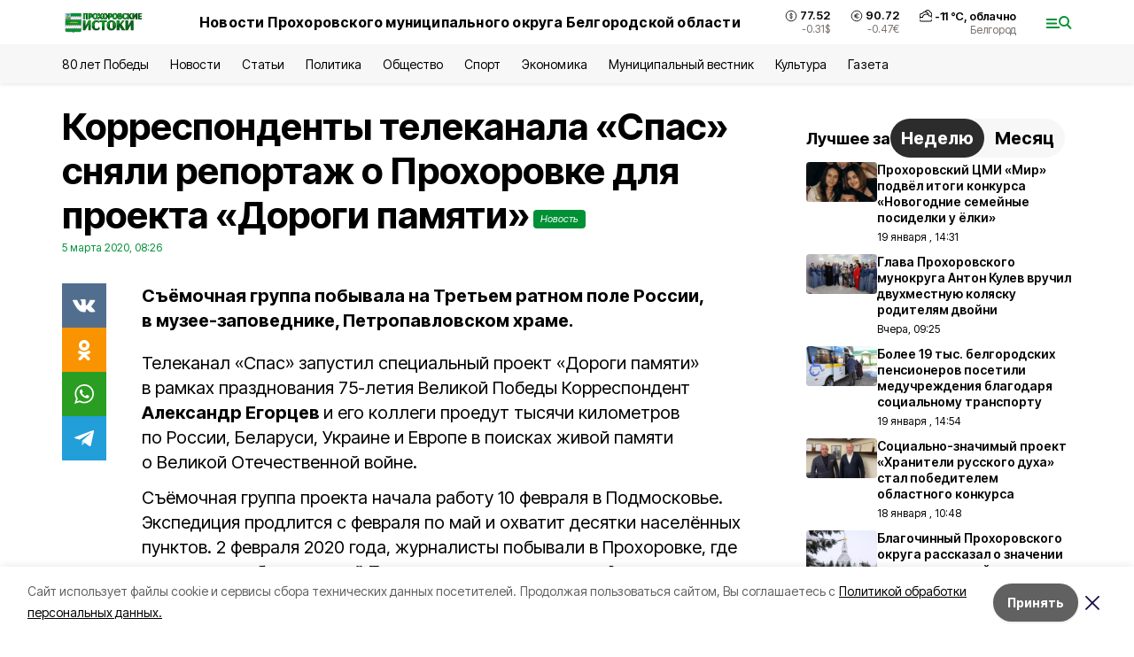

--- FILE ---
content_type: text/html; charset=utf-8
request_url: https://prohistoki.ru/news/politika/2020-03-05/korrespondenty-telekanala-spas-snyali-reportazh-o-prohorovke-dlya-proekta-dorogi-pamyati-56075
body_size: 20803
content:
<!DOCTYPE html><html lang="ru" translate="no"><head><link rel="preconnect" href="https://fonts.googleapis.com"/><link rel="preconnect" href="https://fonts.gstatic.com" crossorigin="crossOrigin"/><script>window.yaContextCb = window.yaContextCb || []</script><script src="https://yandex.ru/ads/system/context.js" async=""></script><link rel="preconnect" href="https://fonts.gstatic.com" crossorigin /><meta charSet="utf-8"/><script async="" src="https://jsn.24smi.net/smi.js"></script><script>(window.smiq = window.smiq || []).push();</script><link rel="icon" href="https://prohistoki.ru/attachments/316745b742fadb89fb552476250239afb60ebec7/store/a399efda4660336601403f2646602f716992bea2afea222d3952d06a5897/proh_favicon.ico" type="image/x-icon"/><style>:root {--active-color: #009036}</style><style>:root {--links-color: #009036</style><meta name="viewport" content="width=1250"/><meta name="yandex-verification" content="1bc316c417a0cb1e"/><meta name="google-site-verification" content="FIwXkYaGAX_MYjDJ-YE0n1RaeviRc_VzuN6XW7O5O8c"/><meta name="zen-verification"/><meta property="og:url" content="https://prohistoki.ru/news/politika/2020-03-05/korrespondenty-telekanala-spas-snyali-reportazh-o-prohorovke-dlya-proekta-dorogi-pamyati-56075"/><meta property="og:type" content="article"/><link rel="canonical" href="https://prohistoki.ru/news/politika/2020-03-05/korrespondenty-telekanala-spas-snyali-reportazh-o-prohorovke-dlya-proekta-dorogi-pamyati-56075"/><title>Корреспонденты телеканала «Спас» сняли репортаж о Прохоровке для проекта «Дороги памяти»</title><meta property="og:title" content="Корреспонденты телеканала «Спас» сняли репортаж о Прохоровке для проекта «Дороги памяти»"/><meta property="og:description" content="Съёмочная группа побывала на Третьем ратном поле России, в музее-заповеднике, Петропавловском храме."/><meta name="description" content="Съёмочная группа побывала на Третьем ратном поле России, в музее-заповеднике, Петропавловском храме."/><meta property="vk:image"/><meta property="twitter:image"/><meta property="og:image"/><link rel="amphtml" href="https://prohistoki.ru/news/politika/2020-03-05/korrespondenty-telekanala-spas-snyali-reportazh-o-prohorovke-dlya-proekta-dorogi-pamyati-56075?amp=1"/><meta name="next-head-count" content="21"/><link rel="preload" href="/_next/static/css/7525cea062d9ba07.css" as="style"/><link rel="stylesheet" href="/_next/static/css/7525cea062d9ba07.css" data-n-g=""/><link rel="preload" href="/_next/static/css/733cdf5d842729ef.css" as="style"/><link rel="stylesheet" href="/_next/static/css/733cdf5d842729ef.css" data-n-p=""/><link rel="preload" href="/_next/static/css/4afd6468bc212200.css" as="style"/><link rel="stylesheet" href="/_next/static/css/4afd6468bc212200.css"/><noscript data-n-css=""></noscript><script defer="" nomodule="" src="/_next/static/chunks/polyfills-5cd94c89d3acac5f.js"></script><script defer="" src="/_next/static/chunks/9856.ded1cf57c85110af.js"></script><script src="/_next/static/chunks/webpack-606b0d219f2158c5.js" defer=""></script><script src="/_next/static/chunks/framework-568b840ecff66744.js" defer=""></script><script src="/_next/static/chunks/main-b3fb2db701131c64.js" defer=""></script><script src="/_next/static/chunks/pages/_app-732237c6c1065986.js" defer=""></script><script src="/_next/static/chunks/a4c92b5b-8873d9e3e06a0c69.js" defer=""></script><script src="/_next/static/chunks/2642-56c8aeb99d01ffb3.js" defer=""></script><script src="/_next/static/chunks/5917-949cd58c67d4f4f2.js" defer=""></script><script src="/_next/static/chunks/8127-1a99a37dbac18254.js" defer=""></script><script src="/_next/static/chunks/1770-7a6624c724bff677.js" defer=""></script><script src="/_next/static/chunks/7049-9913525f9aae816e.js" defer=""></script><script src="/_next/static/chunks/2260-239c596b6e8c5e9d.js" defer=""></script><script src="/_next/static/chunks/9773-1d20a0b1d40ece9b.js" defer=""></script><script src="/_next/static/chunks/pages/news/%5Brubric%5D/%5Bdate%5D/%5Bslug%5D-f3fe7bf9194c39a1.js" defer=""></script><script src="/_next/static/vJKOEWHQQpt8ahsMjg6QB/_buildManifest.js" defer=""></script><script src="/_next/static/vJKOEWHQQpt8ahsMjg6QB/_ssgManifest.js" defer=""></script><script src="/_next/static/vJKOEWHQQpt8ahsMjg6QB/_middlewareManifest.js" defer=""></script><style data-href="https://fonts.googleapis.com/css2?family=Inter:wght@300;400;600;700;800;900&family=Rubik:wght@400;500;700&family=Manrope:wght@300;700;800&family=Raleway:wght@800;900&family=Montserrat:wght@400;600;700;800;900&display=swap">@font-face{font-family:'Inter';font-style:normal;font-weight:300;font-display:swap;src:url(https://fonts.gstatic.com/s/inter/v19/UcCO3FwrK3iLTeHuS_nVMrMxCp50SjIw2boKoduKmMEVuOKfMZs.woff) format('woff')}@font-face{font-family:'Inter';font-style:normal;font-weight:400;font-display:swap;src:url(https://fonts.gstatic.com/s/inter/v19/UcCO3FwrK3iLTeHuS_nVMrMxCp50SjIw2boKoduKmMEVuLyfMZs.woff) format('woff')}@font-face{font-family:'Inter';font-style:normal;font-weight:600;font-display:swap;src:url(https://fonts.gstatic.com/s/inter/v19/UcCO3FwrK3iLTeHuS_nVMrMxCp50SjIw2boKoduKmMEVuGKYMZs.woff) format('woff')}@font-face{font-family:'Inter';font-style:normal;font-weight:700;font-display:swap;src:url(https://fonts.gstatic.com/s/inter/v19/UcCO3FwrK3iLTeHuS_nVMrMxCp50SjIw2boKoduKmMEVuFuYMZs.woff) format('woff')}@font-face{font-family:'Inter';font-style:normal;font-weight:800;font-display:swap;src:url(https://fonts.gstatic.com/s/inter/v19/UcCO3FwrK3iLTeHuS_nVMrMxCp50SjIw2boKoduKmMEVuDyYMZs.woff) format('woff')}@font-face{font-family:'Inter';font-style:normal;font-weight:900;font-display:swap;src:url(https://fonts.gstatic.com/s/inter/v19/UcCO3FwrK3iLTeHuS_nVMrMxCp50SjIw2boKoduKmMEVuBWYMZs.woff) format('woff')}@font-face{font-family:'Manrope';font-style:normal;font-weight:300;font-display:swap;src:url(https://fonts.gstatic.com/s/manrope/v20/xn7_YHE41ni1AdIRqAuZuw1Bx9mbZk6jFO_G.woff) format('woff')}@font-face{font-family:'Manrope';font-style:normal;font-weight:700;font-display:swap;src:url(https://fonts.gstatic.com/s/manrope/v20/xn7_YHE41ni1AdIRqAuZuw1Bx9mbZk4aE-_G.woff) format('woff')}@font-face{font-family:'Manrope';font-style:normal;font-weight:800;font-display:swap;src:url(https://fonts.gstatic.com/s/manrope/v20/xn7_YHE41ni1AdIRqAuZuw1Bx9mbZk59E-_G.woff) format('woff')}@font-face{font-family:'Montserrat';font-style:normal;font-weight:400;font-display:swap;src:url(https://fonts.gstatic.com/s/montserrat/v31/JTUHjIg1_i6t8kCHKm4532VJOt5-QNFgpCtr6Ew9.woff) format('woff')}@font-face{font-family:'Montserrat';font-style:normal;font-weight:600;font-display:swap;src:url(https://fonts.gstatic.com/s/montserrat/v31/JTUHjIg1_i6t8kCHKm4532VJOt5-QNFgpCu170w9.woff) format('woff')}@font-face{font-family:'Montserrat';font-style:normal;font-weight:700;font-display:swap;src:url(https://fonts.gstatic.com/s/montserrat/v31/JTUHjIg1_i6t8kCHKm4532VJOt5-QNFgpCuM70w9.woff) format('woff')}@font-face{font-family:'Montserrat';font-style:normal;font-weight:800;font-display:swap;src:url(https://fonts.gstatic.com/s/montserrat/v31/JTUHjIg1_i6t8kCHKm4532VJOt5-QNFgpCvr70w9.woff) format('woff')}@font-face{font-family:'Montserrat';font-style:normal;font-weight:900;font-display:swap;src:url(https://fonts.gstatic.com/s/montserrat/v31/JTUHjIg1_i6t8kCHKm4532VJOt5-QNFgpCvC70w9.woff) format('woff')}@font-face{font-family:'Raleway';font-style:normal;font-weight:800;font-display:swap;src:url(https://fonts.gstatic.com/s/raleway/v36/1Ptxg8zYS_SKggPN4iEgvnHyvveLxVtapYCM.woff) format('woff')}@font-face{font-family:'Raleway';font-style:normal;font-weight:900;font-display:swap;src:url(https://fonts.gstatic.com/s/raleway/v36/1Ptxg8zYS_SKggPN4iEgvnHyvveLxVtzpYCM.woff) format('woff')}@font-face{font-family:'Rubik';font-style:normal;font-weight:400;font-display:swap;src:url(https://fonts.gstatic.com/s/rubik/v30/iJWZBXyIfDnIV5PNhY1KTN7Z-Yh-B4i1Uw.woff) format('woff')}@font-face{font-family:'Rubik';font-style:normal;font-weight:500;font-display:swap;src:url(https://fonts.gstatic.com/s/rubik/v30/iJWZBXyIfDnIV5PNhY1KTN7Z-Yh-NYi1Uw.woff) format('woff')}@font-face{font-family:'Rubik';font-style:normal;font-weight:700;font-display:swap;src:url(https://fonts.gstatic.com/s/rubik/v30/iJWZBXyIfDnIV5PNhY1KTN7Z-Yh-4I-1Uw.woff) format('woff')}@font-face{font-family:'Inter';font-style:normal;font-weight:300;font-display:swap;src:url(https://fonts.gstatic.com/s/inter/v19/UcC73FwrK3iLTeHuS_nVMrMxCp50SjIa2JL7W0Q5n-wU.woff2) format('woff2');unicode-range:U+0460-052F,U+1C80-1C8A,U+20B4,U+2DE0-2DFF,U+A640-A69F,U+FE2E-FE2F}@font-face{font-family:'Inter';font-style:normal;font-weight:300;font-display:swap;src:url(https://fonts.gstatic.com/s/inter/v19/UcC73FwrK3iLTeHuS_nVMrMxCp50SjIa0ZL7W0Q5n-wU.woff2) format('woff2');unicode-range:U+0301,U+0400-045F,U+0490-0491,U+04B0-04B1,U+2116}@font-face{font-family:'Inter';font-style:normal;font-weight:300;font-display:swap;src:url(https://fonts.gstatic.com/s/inter/v19/UcC73FwrK3iLTeHuS_nVMrMxCp50SjIa2ZL7W0Q5n-wU.woff2) format('woff2');unicode-range:U+1F00-1FFF}@font-face{font-family:'Inter';font-style:normal;font-weight:300;font-display:swap;src:url(https://fonts.gstatic.com/s/inter/v19/UcC73FwrK3iLTeHuS_nVMrMxCp50SjIa1pL7W0Q5n-wU.woff2) format('woff2');unicode-range:U+0370-0377,U+037A-037F,U+0384-038A,U+038C,U+038E-03A1,U+03A3-03FF}@font-face{font-family:'Inter';font-style:normal;font-weight:300;font-display:swap;src:url(https://fonts.gstatic.com/s/inter/v19/UcC73FwrK3iLTeHuS_nVMrMxCp50SjIa2pL7W0Q5n-wU.woff2) format('woff2');unicode-range:U+0102-0103,U+0110-0111,U+0128-0129,U+0168-0169,U+01A0-01A1,U+01AF-01B0,U+0300-0301,U+0303-0304,U+0308-0309,U+0323,U+0329,U+1EA0-1EF9,U+20AB}@font-face{font-family:'Inter';font-style:normal;font-weight:300;font-display:swap;src:url(https://fonts.gstatic.com/s/inter/v19/UcC73FwrK3iLTeHuS_nVMrMxCp50SjIa25L7W0Q5n-wU.woff2) format('woff2');unicode-range:U+0100-02BA,U+02BD-02C5,U+02C7-02CC,U+02CE-02D7,U+02DD-02FF,U+0304,U+0308,U+0329,U+1D00-1DBF,U+1E00-1E9F,U+1EF2-1EFF,U+2020,U+20A0-20AB,U+20AD-20C0,U+2113,U+2C60-2C7F,U+A720-A7FF}@font-face{font-family:'Inter';font-style:normal;font-weight:300;font-display:swap;src:url(https://fonts.gstatic.com/s/inter/v19/UcC73FwrK3iLTeHuS_nVMrMxCp50SjIa1ZL7W0Q5nw.woff2) format('woff2');unicode-range:U+0000-00FF,U+0131,U+0152-0153,U+02BB-02BC,U+02C6,U+02DA,U+02DC,U+0304,U+0308,U+0329,U+2000-206F,U+20AC,U+2122,U+2191,U+2193,U+2212,U+2215,U+FEFF,U+FFFD}@font-face{font-family:'Inter';font-style:normal;font-weight:400;font-display:swap;src:url(https://fonts.gstatic.com/s/inter/v19/UcC73FwrK3iLTeHuS_nVMrMxCp50SjIa2JL7W0Q5n-wU.woff2) format('woff2');unicode-range:U+0460-052F,U+1C80-1C8A,U+20B4,U+2DE0-2DFF,U+A640-A69F,U+FE2E-FE2F}@font-face{font-family:'Inter';font-style:normal;font-weight:400;font-display:swap;src:url(https://fonts.gstatic.com/s/inter/v19/UcC73FwrK3iLTeHuS_nVMrMxCp50SjIa0ZL7W0Q5n-wU.woff2) format('woff2');unicode-range:U+0301,U+0400-045F,U+0490-0491,U+04B0-04B1,U+2116}@font-face{font-family:'Inter';font-style:normal;font-weight:400;font-display:swap;src:url(https://fonts.gstatic.com/s/inter/v19/UcC73FwrK3iLTeHuS_nVMrMxCp50SjIa2ZL7W0Q5n-wU.woff2) format('woff2');unicode-range:U+1F00-1FFF}@font-face{font-family:'Inter';font-style:normal;font-weight:400;font-display:swap;src:url(https://fonts.gstatic.com/s/inter/v19/UcC73FwrK3iLTeHuS_nVMrMxCp50SjIa1pL7W0Q5n-wU.woff2) format('woff2');unicode-range:U+0370-0377,U+037A-037F,U+0384-038A,U+038C,U+038E-03A1,U+03A3-03FF}@font-face{font-family:'Inter';font-style:normal;font-weight:400;font-display:swap;src:url(https://fonts.gstatic.com/s/inter/v19/UcC73FwrK3iLTeHuS_nVMrMxCp50SjIa2pL7W0Q5n-wU.woff2) format('woff2');unicode-range:U+0102-0103,U+0110-0111,U+0128-0129,U+0168-0169,U+01A0-01A1,U+01AF-01B0,U+0300-0301,U+0303-0304,U+0308-0309,U+0323,U+0329,U+1EA0-1EF9,U+20AB}@font-face{font-family:'Inter';font-style:normal;font-weight:400;font-display:swap;src:url(https://fonts.gstatic.com/s/inter/v19/UcC73FwrK3iLTeHuS_nVMrMxCp50SjIa25L7W0Q5n-wU.woff2) format('woff2');unicode-range:U+0100-02BA,U+02BD-02C5,U+02C7-02CC,U+02CE-02D7,U+02DD-02FF,U+0304,U+0308,U+0329,U+1D00-1DBF,U+1E00-1E9F,U+1EF2-1EFF,U+2020,U+20A0-20AB,U+20AD-20C0,U+2113,U+2C60-2C7F,U+A720-A7FF}@font-face{font-family:'Inter';font-style:normal;font-weight:400;font-display:swap;src:url(https://fonts.gstatic.com/s/inter/v19/UcC73FwrK3iLTeHuS_nVMrMxCp50SjIa1ZL7W0Q5nw.woff2) format('woff2');unicode-range:U+0000-00FF,U+0131,U+0152-0153,U+02BB-02BC,U+02C6,U+02DA,U+02DC,U+0304,U+0308,U+0329,U+2000-206F,U+20AC,U+2122,U+2191,U+2193,U+2212,U+2215,U+FEFF,U+FFFD}@font-face{font-family:'Inter';font-style:normal;font-weight:600;font-display:swap;src:url(https://fonts.gstatic.com/s/inter/v19/UcC73FwrK3iLTeHuS_nVMrMxCp50SjIa2JL7W0Q5n-wU.woff2) format('woff2');unicode-range:U+0460-052F,U+1C80-1C8A,U+20B4,U+2DE0-2DFF,U+A640-A69F,U+FE2E-FE2F}@font-face{font-family:'Inter';font-style:normal;font-weight:600;font-display:swap;src:url(https://fonts.gstatic.com/s/inter/v19/UcC73FwrK3iLTeHuS_nVMrMxCp50SjIa0ZL7W0Q5n-wU.woff2) format('woff2');unicode-range:U+0301,U+0400-045F,U+0490-0491,U+04B0-04B1,U+2116}@font-face{font-family:'Inter';font-style:normal;font-weight:600;font-display:swap;src:url(https://fonts.gstatic.com/s/inter/v19/UcC73FwrK3iLTeHuS_nVMrMxCp50SjIa2ZL7W0Q5n-wU.woff2) format('woff2');unicode-range:U+1F00-1FFF}@font-face{font-family:'Inter';font-style:normal;font-weight:600;font-display:swap;src:url(https://fonts.gstatic.com/s/inter/v19/UcC73FwrK3iLTeHuS_nVMrMxCp50SjIa1pL7W0Q5n-wU.woff2) format('woff2');unicode-range:U+0370-0377,U+037A-037F,U+0384-038A,U+038C,U+038E-03A1,U+03A3-03FF}@font-face{font-family:'Inter';font-style:normal;font-weight:600;font-display:swap;src:url(https://fonts.gstatic.com/s/inter/v19/UcC73FwrK3iLTeHuS_nVMrMxCp50SjIa2pL7W0Q5n-wU.woff2) format('woff2');unicode-range:U+0102-0103,U+0110-0111,U+0128-0129,U+0168-0169,U+01A0-01A1,U+01AF-01B0,U+0300-0301,U+0303-0304,U+0308-0309,U+0323,U+0329,U+1EA0-1EF9,U+20AB}@font-face{font-family:'Inter';font-style:normal;font-weight:600;font-display:swap;src:url(https://fonts.gstatic.com/s/inter/v19/UcC73FwrK3iLTeHuS_nVMrMxCp50SjIa25L7W0Q5n-wU.woff2) format('woff2');unicode-range:U+0100-02BA,U+02BD-02C5,U+02C7-02CC,U+02CE-02D7,U+02DD-02FF,U+0304,U+0308,U+0329,U+1D00-1DBF,U+1E00-1E9F,U+1EF2-1EFF,U+2020,U+20A0-20AB,U+20AD-20C0,U+2113,U+2C60-2C7F,U+A720-A7FF}@font-face{font-family:'Inter';font-style:normal;font-weight:600;font-display:swap;src:url(https://fonts.gstatic.com/s/inter/v19/UcC73FwrK3iLTeHuS_nVMrMxCp50SjIa1ZL7W0Q5nw.woff2) format('woff2');unicode-range:U+0000-00FF,U+0131,U+0152-0153,U+02BB-02BC,U+02C6,U+02DA,U+02DC,U+0304,U+0308,U+0329,U+2000-206F,U+20AC,U+2122,U+2191,U+2193,U+2212,U+2215,U+FEFF,U+FFFD}@font-face{font-family:'Inter';font-style:normal;font-weight:700;font-display:swap;src:url(https://fonts.gstatic.com/s/inter/v19/UcC73FwrK3iLTeHuS_nVMrMxCp50SjIa2JL7W0Q5n-wU.woff2) format('woff2');unicode-range:U+0460-052F,U+1C80-1C8A,U+20B4,U+2DE0-2DFF,U+A640-A69F,U+FE2E-FE2F}@font-face{font-family:'Inter';font-style:normal;font-weight:700;font-display:swap;src:url(https://fonts.gstatic.com/s/inter/v19/UcC73FwrK3iLTeHuS_nVMrMxCp50SjIa0ZL7W0Q5n-wU.woff2) format('woff2');unicode-range:U+0301,U+0400-045F,U+0490-0491,U+04B0-04B1,U+2116}@font-face{font-family:'Inter';font-style:normal;font-weight:700;font-display:swap;src:url(https://fonts.gstatic.com/s/inter/v19/UcC73FwrK3iLTeHuS_nVMrMxCp50SjIa2ZL7W0Q5n-wU.woff2) format('woff2');unicode-range:U+1F00-1FFF}@font-face{font-family:'Inter';font-style:normal;font-weight:700;font-display:swap;src:url(https://fonts.gstatic.com/s/inter/v19/UcC73FwrK3iLTeHuS_nVMrMxCp50SjIa1pL7W0Q5n-wU.woff2) format('woff2');unicode-range:U+0370-0377,U+037A-037F,U+0384-038A,U+038C,U+038E-03A1,U+03A3-03FF}@font-face{font-family:'Inter';font-style:normal;font-weight:700;font-display:swap;src:url(https://fonts.gstatic.com/s/inter/v19/UcC73FwrK3iLTeHuS_nVMrMxCp50SjIa2pL7W0Q5n-wU.woff2) format('woff2');unicode-range:U+0102-0103,U+0110-0111,U+0128-0129,U+0168-0169,U+01A0-01A1,U+01AF-01B0,U+0300-0301,U+0303-0304,U+0308-0309,U+0323,U+0329,U+1EA0-1EF9,U+20AB}@font-face{font-family:'Inter';font-style:normal;font-weight:700;font-display:swap;src:url(https://fonts.gstatic.com/s/inter/v19/UcC73FwrK3iLTeHuS_nVMrMxCp50SjIa25L7W0Q5n-wU.woff2) format('woff2');unicode-range:U+0100-02BA,U+02BD-02C5,U+02C7-02CC,U+02CE-02D7,U+02DD-02FF,U+0304,U+0308,U+0329,U+1D00-1DBF,U+1E00-1E9F,U+1EF2-1EFF,U+2020,U+20A0-20AB,U+20AD-20C0,U+2113,U+2C60-2C7F,U+A720-A7FF}@font-face{font-family:'Inter';font-style:normal;font-weight:700;font-display:swap;src:url(https://fonts.gstatic.com/s/inter/v19/UcC73FwrK3iLTeHuS_nVMrMxCp50SjIa1ZL7W0Q5nw.woff2) format('woff2');unicode-range:U+0000-00FF,U+0131,U+0152-0153,U+02BB-02BC,U+02C6,U+02DA,U+02DC,U+0304,U+0308,U+0329,U+2000-206F,U+20AC,U+2122,U+2191,U+2193,U+2212,U+2215,U+FEFF,U+FFFD}@font-face{font-family:'Inter';font-style:normal;font-weight:800;font-display:swap;src:url(https://fonts.gstatic.com/s/inter/v19/UcC73FwrK3iLTeHuS_nVMrMxCp50SjIa2JL7W0Q5n-wU.woff2) format('woff2');unicode-range:U+0460-052F,U+1C80-1C8A,U+20B4,U+2DE0-2DFF,U+A640-A69F,U+FE2E-FE2F}@font-face{font-family:'Inter';font-style:normal;font-weight:800;font-display:swap;src:url(https://fonts.gstatic.com/s/inter/v19/UcC73FwrK3iLTeHuS_nVMrMxCp50SjIa0ZL7W0Q5n-wU.woff2) format('woff2');unicode-range:U+0301,U+0400-045F,U+0490-0491,U+04B0-04B1,U+2116}@font-face{font-family:'Inter';font-style:normal;font-weight:800;font-display:swap;src:url(https://fonts.gstatic.com/s/inter/v19/UcC73FwrK3iLTeHuS_nVMrMxCp50SjIa2ZL7W0Q5n-wU.woff2) format('woff2');unicode-range:U+1F00-1FFF}@font-face{font-family:'Inter';font-style:normal;font-weight:800;font-display:swap;src:url(https://fonts.gstatic.com/s/inter/v19/UcC73FwrK3iLTeHuS_nVMrMxCp50SjIa1pL7W0Q5n-wU.woff2) format('woff2');unicode-range:U+0370-0377,U+037A-037F,U+0384-038A,U+038C,U+038E-03A1,U+03A3-03FF}@font-face{font-family:'Inter';font-style:normal;font-weight:800;font-display:swap;src:url(https://fonts.gstatic.com/s/inter/v19/UcC73FwrK3iLTeHuS_nVMrMxCp50SjIa2pL7W0Q5n-wU.woff2) format('woff2');unicode-range:U+0102-0103,U+0110-0111,U+0128-0129,U+0168-0169,U+01A0-01A1,U+01AF-01B0,U+0300-0301,U+0303-0304,U+0308-0309,U+0323,U+0329,U+1EA0-1EF9,U+20AB}@font-face{font-family:'Inter';font-style:normal;font-weight:800;font-display:swap;src:url(https://fonts.gstatic.com/s/inter/v19/UcC73FwrK3iLTeHuS_nVMrMxCp50SjIa25L7W0Q5n-wU.woff2) format('woff2');unicode-range:U+0100-02BA,U+02BD-02C5,U+02C7-02CC,U+02CE-02D7,U+02DD-02FF,U+0304,U+0308,U+0329,U+1D00-1DBF,U+1E00-1E9F,U+1EF2-1EFF,U+2020,U+20A0-20AB,U+20AD-20C0,U+2113,U+2C60-2C7F,U+A720-A7FF}@font-face{font-family:'Inter';font-style:normal;font-weight:800;font-display:swap;src:url(https://fonts.gstatic.com/s/inter/v19/UcC73FwrK3iLTeHuS_nVMrMxCp50SjIa1ZL7W0Q5nw.woff2) format('woff2');unicode-range:U+0000-00FF,U+0131,U+0152-0153,U+02BB-02BC,U+02C6,U+02DA,U+02DC,U+0304,U+0308,U+0329,U+2000-206F,U+20AC,U+2122,U+2191,U+2193,U+2212,U+2215,U+FEFF,U+FFFD}@font-face{font-family:'Inter';font-style:normal;font-weight:900;font-display:swap;src:url(https://fonts.gstatic.com/s/inter/v19/UcC73FwrK3iLTeHuS_nVMrMxCp50SjIa2JL7W0Q5n-wU.woff2) format('woff2');unicode-range:U+0460-052F,U+1C80-1C8A,U+20B4,U+2DE0-2DFF,U+A640-A69F,U+FE2E-FE2F}@font-face{font-family:'Inter';font-style:normal;font-weight:900;font-display:swap;src:url(https://fonts.gstatic.com/s/inter/v19/UcC73FwrK3iLTeHuS_nVMrMxCp50SjIa0ZL7W0Q5n-wU.woff2) format('woff2');unicode-range:U+0301,U+0400-045F,U+0490-0491,U+04B0-04B1,U+2116}@font-face{font-family:'Inter';font-style:normal;font-weight:900;font-display:swap;src:url(https://fonts.gstatic.com/s/inter/v19/UcC73FwrK3iLTeHuS_nVMrMxCp50SjIa2ZL7W0Q5n-wU.woff2) format('woff2');unicode-range:U+1F00-1FFF}@font-face{font-family:'Inter';font-style:normal;font-weight:900;font-display:swap;src:url(https://fonts.gstatic.com/s/inter/v19/UcC73FwrK3iLTeHuS_nVMrMxCp50SjIa1pL7W0Q5n-wU.woff2) format('woff2');unicode-range:U+0370-0377,U+037A-037F,U+0384-038A,U+038C,U+038E-03A1,U+03A3-03FF}@font-face{font-family:'Inter';font-style:normal;font-weight:900;font-display:swap;src:url(https://fonts.gstatic.com/s/inter/v19/UcC73FwrK3iLTeHuS_nVMrMxCp50SjIa2pL7W0Q5n-wU.woff2) format('woff2');unicode-range:U+0102-0103,U+0110-0111,U+0128-0129,U+0168-0169,U+01A0-01A1,U+01AF-01B0,U+0300-0301,U+0303-0304,U+0308-0309,U+0323,U+0329,U+1EA0-1EF9,U+20AB}@font-face{font-family:'Inter';font-style:normal;font-weight:900;font-display:swap;src:url(https://fonts.gstatic.com/s/inter/v19/UcC73FwrK3iLTeHuS_nVMrMxCp50SjIa25L7W0Q5n-wU.woff2) format('woff2');unicode-range:U+0100-02BA,U+02BD-02C5,U+02C7-02CC,U+02CE-02D7,U+02DD-02FF,U+0304,U+0308,U+0329,U+1D00-1DBF,U+1E00-1E9F,U+1EF2-1EFF,U+2020,U+20A0-20AB,U+20AD-20C0,U+2113,U+2C60-2C7F,U+A720-A7FF}@font-face{font-family:'Inter';font-style:normal;font-weight:900;font-display:swap;src:url(https://fonts.gstatic.com/s/inter/v19/UcC73FwrK3iLTeHuS_nVMrMxCp50SjIa1ZL7W0Q5nw.woff2) format('woff2');unicode-range:U+0000-00FF,U+0131,U+0152-0153,U+02BB-02BC,U+02C6,U+02DA,U+02DC,U+0304,U+0308,U+0329,U+2000-206F,U+20AC,U+2122,U+2191,U+2193,U+2212,U+2215,U+FEFF,U+FFFD}@font-face{font-family:'Manrope';font-style:normal;font-weight:300;font-display:swap;src:url(https://fonts.gstatic.com/s/manrope/v20/xn7gYHE41ni1AdIRggqxSvfedN62Zw.woff2) format('woff2');unicode-range:U+0460-052F,U+1C80-1C8A,U+20B4,U+2DE0-2DFF,U+A640-A69F,U+FE2E-FE2F}@font-face{font-family:'Manrope';font-style:normal;font-weight:300;font-display:swap;src:url(https://fonts.gstatic.com/s/manrope/v20/xn7gYHE41ni1AdIRggOxSvfedN62Zw.woff2) format('woff2');unicode-range:U+0301,U+0400-045F,U+0490-0491,U+04B0-04B1,U+2116}@font-face{font-family:'Manrope';font-style:normal;font-weight:300;font-display:swap;src:url(https://fonts.gstatic.com/s/manrope/v20/xn7gYHE41ni1AdIRggSxSvfedN62Zw.woff2) format('woff2');unicode-range:U+0370-0377,U+037A-037F,U+0384-038A,U+038C,U+038E-03A1,U+03A3-03FF}@font-face{font-family:'Manrope';font-style:normal;font-weight:300;font-display:swap;src:url(https://fonts.gstatic.com/s/manrope/v20/xn7gYHE41ni1AdIRggixSvfedN62Zw.woff2) format('woff2');unicode-range:U+0102-0103,U+0110-0111,U+0128-0129,U+0168-0169,U+01A0-01A1,U+01AF-01B0,U+0300-0301,U+0303-0304,U+0308-0309,U+0323,U+0329,U+1EA0-1EF9,U+20AB}@font-face{font-family:'Manrope';font-style:normal;font-weight:300;font-display:swap;src:url(https://fonts.gstatic.com/s/manrope/v20/xn7gYHE41ni1AdIRggmxSvfedN62Zw.woff2) format('woff2');unicode-range:U+0100-02BA,U+02BD-02C5,U+02C7-02CC,U+02CE-02D7,U+02DD-02FF,U+0304,U+0308,U+0329,U+1D00-1DBF,U+1E00-1E9F,U+1EF2-1EFF,U+2020,U+20A0-20AB,U+20AD-20C0,U+2113,U+2C60-2C7F,U+A720-A7FF}@font-face{font-family:'Manrope';font-style:normal;font-weight:300;font-display:swap;src:url(https://fonts.gstatic.com/s/manrope/v20/xn7gYHE41ni1AdIRggexSvfedN4.woff2) format('woff2');unicode-range:U+0000-00FF,U+0131,U+0152-0153,U+02BB-02BC,U+02C6,U+02DA,U+02DC,U+0304,U+0308,U+0329,U+2000-206F,U+20AC,U+2122,U+2191,U+2193,U+2212,U+2215,U+FEFF,U+FFFD}@font-face{font-family:'Manrope';font-style:normal;font-weight:700;font-display:swap;src:url(https://fonts.gstatic.com/s/manrope/v20/xn7gYHE41ni1AdIRggqxSvfedN62Zw.woff2) format('woff2');unicode-range:U+0460-052F,U+1C80-1C8A,U+20B4,U+2DE0-2DFF,U+A640-A69F,U+FE2E-FE2F}@font-face{font-family:'Manrope';font-style:normal;font-weight:700;font-display:swap;src:url(https://fonts.gstatic.com/s/manrope/v20/xn7gYHE41ni1AdIRggOxSvfedN62Zw.woff2) format('woff2');unicode-range:U+0301,U+0400-045F,U+0490-0491,U+04B0-04B1,U+2116}@font-face{font-family:'Manrope';font-style:normal;font-weight:700;font-display:swap;src:url(https://fonts.gstatic.com/s/manrope/v20/xn7gYHE41ni1AdIRggSxSvfedN62Zw.woff2) format('woff2');unicode-range:U+0370-0377,U+037A-037F,U+0384-038A,U+038C,U+038E-03A1,U+03A3-03FF}@font-face{font-family:'Manrope';font-style:normal;font-weight:700;font-display:swap;src:url(https://fonts.gstatic.com/s/manrope/v20/xn7gYHE41ni1AdIRggixSvfedN62Zw.woff2) format('woff2');unicode-range:U+0102-0103,U+0110-0111,U+0128-0129,U+0168-0169,U+01A0-01A1,U+01AF-01B0,U+0300-0301,U+0303-0304,U+0308-0309,U+0323,U+0329,U+1EA0-1EF9,U+20AB}@font-face{font-family:'Manrope';font-style:normal;font-weight:700;font-display:swap;src:url(https://fonts.gstatic.com/s/manrope/v20/xn7gYHE41ni1AdIRggmxSvfedN62Zw.woff2) format('woff2');unicode-range:U+0100-02BA,U+02BD-02C5,U+02C7-02CC,U+02CE-02D7,U+02DD-02FF,U+0304,U+0308,U+0329,U+1D00-1DBF,U+1E00-1E9F,U+1EF2-1EFF,U+2020,U+20A0-20AB,U+20AD-20C0,U+2113,U+2C60-2C7F,U+A720-A7FF}@font-face{font-family:'Manrope';font-style:normal;font-weight:700;font-display:swap;src:url(https://fonts.gstatic.com/s/manrope/v20/xn7gYHE41ni1AdIRggexSvfedN4.woff2) format('woff2');unicode-range:U+0000-00FF,U+0131,U+0152-0153,U+02BB-02BC,U+02C6,U+02DA,U+02DC,U+0304,U+0308,U+0329,U+2000-206F,U+20AC,U+2122,U+2191,U+2193,U+2212,U+2215,U+FEFF,U+FFFD}@font-face{font-family:'Manrope';font-style:normal;font-weight:800;font-display:swap;src:url(https://fonts.gstatic.com/s/manrope/v20/xn7gYHE41ni1AdIRggqxSvfedN62Zw.woff2) format('woff2');unicode-range:U+0460-052F,U+1C80-1C8A,U+20B4,U+2DE0-2DFF,U+A640-A69F,U+FE2E-FE2F}@font-face{font-family:'Manrope';font-style:normal;font-weight:800;font-display:swap;src:url(https://fonts.gstatic.com/s/manrope/v20/xn7gYHE41ni1AdIRggOxSvfedN62Zw.woff2) format('woff2');unicode-range:U+0301,U+0400-045F,U+0490-0491,U+04B0-04B1,U+2116}@font-face{font-family:'Manrope';font-style:normal;font-weight:800;font-display:swap;src:url(https://fonts.gstatic.com/s/manrope/v20/xn7gYHE41ni1AdIRggSxSvfedN62Zw.woff2) format('woff2');unicode-range:U+0370-0377,U+037A-037F,U+0384-038A,U+038C,U+038E-03A1,U+03A3-03FF}@font-face{font-family:'Manrope';font-style:normal;font-weight:800;font-display:swap;src:url(https://fonts.gstatic.com/s/manrope/v20/xn7gYHE41ni1AdIRggixSvfedN62Zw.woff2) format('woff2');unicode-range:U+0102-0103,U+0110-0111,U+0128-0129,U+0168-0169,U+01A0-01A1,U+01AF-01B0,U+0300-0301,U+0303-0304,U+0308-0309,U+0323,U+0329,U+1EA0-1EF9,U+20AB}@font-face{font-family:'Manrope';font-style:normal;font-weight:800;font-display:swap;src:url(https://fonts.gstatic.com/s/manrope/v20/xn7gYHE41ni1AdIRggmxSvfedN62Zw.woff2) format('woff2');unicode-range:U+0100-02BA,U+02BD-02C5,U+02C7-02CC,U+02CE-02D7,U+02DD-02FF,U+0304,U+0308,U+0329,U+1D00-1DBF,U+1E00-1E9F,U+1EF2-1EFF,U+2020,U+20A0-20AB,U+20AD-20C0,U+2113,U+2C60-2C7F,U+A720-A7FF}@font-face{font-family:'Manrope';font-style:normal;font-weight:800;font-display:swap;src:url(https://fonts.gstatic.com/s/manrope/v20/xn7gYHE41ni1AdIRggexSvfedN4.woff2) format('woff2');unicode-range:U+0000-00FF,U+0131,U+0152-0153,U+02BB-02BC,U+02C6,U+02DA,U+02DC,U+0304,U+0308,U+0329,U+2000-206F,U+20AC,U+2122,U+2191,U+2193,U+2212,U+2215,U+FEFF,U+FFFD}@font-face{font-family:'Montserrat';font-style:normal;font-weight:400;font-display:swap;src:url(https://fonts.gstatic.com/s/montserrat/v31/JTUSjIg1_i6t8kCHKm459WRhyyTh89ZNpQ.woff2) format('woff2');unicode-range:U+0460-052F,U+1C80-1C8A,U+20B4,U+2DE0-2DFF,U+A640-A69F,U+FE2E-FE2F}@font-face{font-family:'Montserrat';font-style:normal;font-weight:400;font-display:swap;src:url(https://fonts.gstatic.com/s/montserrat/v31/JTUSjIg1_i6t8kCHKm459W1hyyTh89ZNpQ.woff2) format('woff2');unicode-range:U+0301,U+0400-045F,U+0490-0491,U+04B0-04B1,U+2116}@font-face{font-family:'Montserrat';font-style:normal;font-weight:400;font-display:swap;src:url(https://fonts.gstatic.com/s/montserrat/v31/JTUSjIg1_i6t8kCHKm459WZhyyTh89ZNpQ.woff2) format('woff2');unicode-range:U+0102-0103,U+0110-0111,U+0128-0129,U+0168-0169,U+01A0-01A1,U+01AF-01B0,U+0300-0301,U+0303-0304,U+0308-0309,U+0323,U+0329,U+1EA0-1EF9,U+20AB}@font-face{font-family:'Montserrat';font-style:normal;font-weight:400;font-display:swap;src:url(https://fonts.gstatic.com/s/montserrat/v31/JTUSjIg1_i6t8kCHKm459WdhyyTh89ZNpQ.woff2) format('woff2');unicode-range:U+0100-02BA,U+02BD-02C5,U+02C7-02CC,U+02CE-02D7,U+02DD-02FF,U+0304,U+0308,U+0329,U+1D00-1DBF,U+1E00-1E9F,U+1EF2-1EFF,U+2020,U+20A0-20AB,U+20AD-20C0,U+2113,U+2C60-2C7F,U+A720-A7FF}@font-face{font-family:'Montserrat';font-style:normal;font-weight:400;font-display:swap;src:url(https://fonts.gstatic.com/s/montserrat/v31/JTUSjIg1_i6t8kCHKm459WlhyyTh89Y.woff2) format('woff2');unicode-range:U+0000-00FF,U+0131,U+0152-0153,U+02BB-02BC,U+02C6,U+02DA,U+02DC,U+0304,U+0308,U+0329,U+2000-206F,U+20AC,U+2122,U+2191,U+2193,U+2212,U+2215,U+FEFF,U+FFFD}@font-face{font-family:'Montserrat';font-style:normal;font-weight:600;font-display:swap;src:url(https://fonts.gstatic.com/s/montserrat/v31/JTUSjIg1_i6t8kCHKm459WRhyyTh89ZNpQ.woff2) format('woff2');unicode-range:U+0460-052F,U+1C80-1C8A,U+20B4,U+2DE0-2DFF,U+A640-A69F,U+FE2E-FE2F}@font-face{font-family:'Montserrat';font-style:normal;font-weight:600;font-display:swap;src:url(https://fonts.gstatic.com/s/montserrat/v31/JTUSjIg1_i6t8kCHKm459W1hyyTh89ZNpQ.woff2) format('woff2');unicode-range:U+0301,U+0400-045F,U+0490-0491,U+04B0-04B1,U+2116}@font-face{font-family:'Montserrat';font-style:normal;font-weight:600;font-display:swap;src:url(https://fonts.gstatic.com/s/montserrat/v31/JTUSjIg1_i6t8kCHKm459WZhyyTh89ZNpQ.woff2) format('woff2');unicode-range:U+0102-0103,U+0110-0111,U+0128-0129,U+0168-0169,U+01A0-01A1,U+01AF-01B0,U+0300-0301,U+0303-0304,U+0308-0309,U+0323,U+0329,U+1EA0-1EF9,U+20AB}@font-face{font-family:'Montserrat';font-style:normal;font-weight:600;font-display:swap;src:url(https://fonts.gstatic.com/s/montserrat/v31/JTUSjIg1_i6t8kCHKm459WdhyyTh89ZNpQ.woff2) format('woff2');unicode-range:U+0100-02BA,U+02BD-02C5,U+02C7-02CC,U+02CE-02D7,U+02DD-02FF,U+0304,U+0308,U+0329,U+1D00-1DBF,U+1E00-1E9F,U+1EF2-1EFF,U+2020,U+20A0-20AB,U+20AD-20C0,U+2113,U+2C60-2C7F,U+A720-A7FF}@font-face{font-family:'Montserrat';font-style:normal;font-weight:600;font-display:swap;src:url(https://fonts.gstatic.com/s/montserrat/v31/JTUSjIg1_i6t8kCHKm459WlhyyTh89Y.woff2) format('woff2');unicode-range:U+0000-00FF,U+0131,U+0152-0153,U+02BB-02BC,U+02C6,U+02DA,U+02DC,U+0304,U+0308,U+0329,U+2000-206F,U+20AC,U+2122,U+2191,U+2193,U+2212,U+2215,U+FEFF,U+FFFD}@font-face{font-family:'Montserrat';font-style:normal;font-weight:700;font-display:swap;src:url(https://fonts.gstatic.com/s/montserrat/v31/JTUSjIg1_i6t8kCHKm459WRhyyTh89ZNpQ.woff2) format('woff2');unicode-range:U+0460-052F,U+1C80-1C8A,U+20B4,U+2DE0-2DFF,U+A640-A69F,U+FE2E-FE2F}@font-face{font-family:'Montserrat';font-style:normal;font-weight:700;font-display:swap;src:url(https://fonts.gstatic.com/s/montserrat/v31/JTUSjIg1_i6t8kCHKm459W1hyyTh89ZNpQ.woff2) format('woff2');unicode-range:U+0301,U+0400-045F,U+0490-0491,U+04B0-04B1,U+2116}@font-face{font-family:'Montserrat';font-style:normal;font-weight:700;font-display:swap;src:url(https://fonts.gstatic.com/s/montserrat/v31/JTUSjIg1_i6t8kCHKm459WZhyyTh89ZNpQ.woff2) format('woff2');unicode-range:U+0102-0103,U+0110-0111,U+0128-0129,U+0168-0169,U+01A0-01A1,U+01AF-01B0,U+0300-0301,U+0303-0304,U+0308-0309,U+0323,U+0329,U+1EA0-1EF9,U+20AB}@font-face{font-family:'Montserrat';font-style:normal;font-weight:700;font-display:swap;src:url(https://fonts.gstatic.com/s/montserrat/v31/JTUSjIg1_i6t8kCHKm459WdhyyTh89ZNpQ.woff2) format('woff2');unicode-range:U+0100-02BA,U+02BD-02C5,U+02C7-02CC,U+02CE-02D7,U+02DD-02FF,U+0304,U+0308,U+0329,U+1D00-1DBF,U+1E00-1E9F,U+1EF2-1EFF,U+2020,U+20A0-20AB,U+20AD-20C0,U+2113,U+2C60-2C7F,U+A720-A7FF}@font-face{font-family:'Montserrat';font-style:normal;font-weight:700;font-display:swap;src:url(https://fonts.gstatic.com/s/montserrat/v31/JTUSjIg1_i6t8kCHKm459WlhyyTh89Y.woff2) format('woff2');unicode-range:U+0000-00FF,U+0131,U+0152-0153,U+02BB-02BC,U+02C6,U+02DA,U+02DC,U+0304,U+0308,U+0329,U+2000-206F,U+20AC,U+2122,U+2191,U+2193,U+2212,U+2215,U+FEFF,U+FFFD}@font-face{font-family:'Montserrat';font-style:normal;font-weight:800;font-display:swap;src:url(https://fonts.gstatic.com/s/montserrat/v31/JTUSjIg1_i6t8kCHKm459WRhyyTh89ZNpQ.woff2) format('woff2');unicode-range:U+0460-052F,U+1C80-1C8A,U+20B4,U+2DE0-2DFF,U+A640-A69F,U+FE2E-FE2F}@font-face{font-family:'Montserrat';font-style:normal;font-weight:800;font-display:swap;src:url(https://fonts.gstatic.com/s/montserrat/v31/JTUSjIg1_i6t8kCHKm459W1hyyTh89ZNpQ.woff2) format('woff2');unicode-range:U+0301,U+0400-045F,U+0490-0491,U+04B0-04B1,U+2116}@font-face{font-family:'Montserrat';font-style:normal;font-weight:800;font-display:swap;src:url(https://fonts.gstatic.com/s/montserrat/v31/JTUSjIg1_i6t8kCHKm459WZhyyTh89ZNpQ.woff2) format('woff2');unicode-range:U+0102-0103,U+0110-0111,U+0128-0129,U+0168-0169,U+01A0-01A1,U+01AF-01B0,U+0300-0301,U+0303-0304,U+0308-0309,U+0323,U+0329,U+1EA0-1EF9,U+20AB}@font-face{font-family:'Montserrat';font-style:normal;font-weight:800;font-display:swap;src:url(https://fonts.gstatic.com/s/montserrat/v31/JTUSjIg1_i6t8kCHKm459WdhyyTh89ZNpQ.woff2) format('woff2');unicode-range:U+0100-02BA,U+02BD-02C5,U+02C7-02CC,U+02CE-02D7,U+02DD-02FF,U+0304,U+0308,U+0329,U+1D00-1DBF,U+1E00-1E9F,U+1EF2-1EFF,U+2020,U+20A0-20AB,U+20AD-20C0,U+2113,U+2C60-2C7F,U+A720-A7FF}@font-face{font-family:'Montserrat';font-style:normal;font-weight:800;font-display:swap;src:url(https://fonts.gstatic.com/s/montserrat/v31/JTUSjIg1_i6t8kCHKm459WlhyyTh89Y.woff2) format('woff2');unicode-range:U+0000-00FF,U+0131,U+0152-0153,U+02BB-02BC,U+02C6,U+02DA,U+02DC,U+0304,U+0308,U+0329,U+2000-206F,U+20AC,U+2122,U+2191,U+2193,U+2212,U+2215,U+FEFF,U+FFFD}@font-face{font-family:'Montserrat';font-style:normal;font-weight:900;font-display:swap;src:url(https://fonts.gstatic.com/s/montserrat/v31/JTUSjIg1_i6t8kCHKm459WRhyyTh89ZNpQ.woff2) format('woff2');unicode-range:U+0460-052F,U+1C80-1C8A,U+20B4,U+2DE0-2DFF,U+A640-A69F,U+FE2E-FE2F}@font-face{font-family:'Montserrat';font-style:normal;font-weight:900;font-display:swap;src:url(https://fonts.gstatic.com/s/montserrat/v31/JTUSjIg1_i6t8kCHKm459W1hyyTh89ZNpQ.woff2) format('woff2');unicode-range:U+0301,U+0400-045F,U+0490-0491,U+04B0-04B1,U+2116}@font-face{font-family:'Montserrat';font-style:normal;font-weight:900;font-display:swap;src:url(https://fonts.gstatic.com/s/montserrat/v31/JTUSjIg1_i6t8kCHKm459WZhyyTh89ZNpQ.woff2) format('woff2');unicode-range:U+0102-0103,U+0110-0111,U+0128-0129,U+0168-0169,U+01A0-01A1,U+01AF-01B0,U+0300-0301,U+0303-0304,U+0308-0309,U+0323,U+0329,U+1EA0-1EF9,U+20AB}@font-face{font-family:'Montserrat';font-style:normal;font-weight:900;font-display:swap;src:url(https://fonts.gstatic.com/s/montserrat/v31/JTUSjIg1_i6t8kCHKm459WdhyyTh89ZNpQ.woff2) format('woff2');unicode-range:U+0100-02BA,U+02BD-02C5,U+02C7-02CC,U+02CE-02D7,U+02DD-02FF,U+0304,U+0308,U+0329,U+1D00-1DBF,U+1E00-1E9F,U+1EF2-1EFF,U+2020,U+20A0-20AB,U+20AD-20C0,U+2113,U+2C60-2C7F,U+A720-A7FF}@font-face{font-family:'Montserrat';font-style:normal;font-weight:900;font-display:swap;src:url(https://fonts.gstatic.com/s/montserrat/v31/JTUSjIg1_i6t8kCHKm459WlhyyTh89Y.woff2) format('woff2');unicode-range:U+0000-00FF,U+0131,U+0152-0153,U+02BB-02BC,U+02C6,U+02DA,U+02DC,U+0304,U+0308,U+0329,U+2000-206F,U+20AC,U+2122,U+2191,U+2193,U+2212,U+2215,U+FEFF,U+FFFD}@font-face{font-family:'Raleway';font-style:normal;font-weight:800;font-display:swap;src:url(https://fonts.gstatic.com/s/raleway/v36/1Ptug8zYS_SKggPNyCAIT4ttDfCmxA.woff2) format('woff2');unicode-range:U+0460-052F,U+1C80-1C8A,U+20B4,U+2DE0-2DFF,U+A640-A69F,U+FE2E-FE2F}@font-face{font-family:'Raleway';font-style:normal;font-weight:800;font-display:swap;src:url(https://fonts.gstatic.com/s/raleway/v36/1Ptug8zYS_SKggPNyCkIT4ttDfCmxA.woff2) format('woff2');unicode-range:U+0301,U+0400-045F,U+0490-0491,U+04B0-04B1,U+2116}@font-face{font-family:'Raleway';font-style:normal;font-weight:800;font-display:swap;src:url(https://fonts.gstatic.com/s/raleway/v36/1Ptug8zYS_SKggPNyCIIT4ttDfCmxA.woff2) format('woff2');unicode-range:U+0102-0103,U+0110-0111,U+0128-0129,U+0168-0169,U+01A0-01A1,U+01AF-01B0,U+0300-0301,U+0303-0304,U+0308-0309,U+0323,U+0329,U+1EA0-1EF9,U+20AB}@font-face{font-family:'Raleway';font-style:normal;font-weight:800;font-display:swap;src:url(https://fonts.gstatic.com/s/raleway/v36/1Ptug8zYS_SKggPNyCMIT4ttDfCmxA.woff2) format('woff2');unicode-range:U+0100-02BA,U+02BD-02C5,U+02C7-02CC,U+02CE-02D7,U+02DD-02FF,U+0304,U+0308,U+0329,U+1D00-1DBF,U+1E00-1E9F,U+1EF2-1EFF,U+2020,U+20A0-20AB,U+20AD-20C0,U+2113,U+2C60-2C7F,U+A720-A7FF}@font-face{font-family:'Raleway';font-style:normal;font-weight:800;font-display:swap;src:url(https://fonts.gstatic.com/s/raleway/v36/1Ptug8zYS_SKggPNyC0IT4ttDfA.woff2) format('woff2');unicode-range:U+0000-00FF,U+0131,U+0152-0153,U+02BB-02BC,U+02C6,U+02DA,U+02DC,U+0304,U+0308,U+0329,U+2000-206F,U+20AC,U+2122,U+2191,U+2193,U+2212,U+2215,U+FEFF,U+FFFD}@font-face{font-family:'Raleway';font-style:normal;font-weight:900;font-display:swap;src:url(https://fonts.gstatic.com/s/raleway/v36/1Ptug8zYS_SKggPNyCAIT4ttDfCmxA.woff2) format('woff2');unicode-range:U+0460-052F,U+1C80-1C8A,U+20B4,U+2DE0-2DFF,U+A640-A69F,U+FE2E-FE2F}@font-face{font-family:'Raleway';font-style:normal;font-weight:900;font-display:swap;src:url(https://fonts.gstatic.com/s/raleway/v36/1Ptug8zYS_SKggPNyCkIT4ttDfCmxA.woff2) format('woff2');unicode-range:U+0301,U+0400-045F,U+0490-0491,U+04B0-04B1,U+2116}@font-face{font-family:'Raleway';font-style:normal;font-weight:900;font-display:swap;src:url(https://fonts.gstatic.com/s/raleway/v36/1Ptug8zYS_SKggPNyCIIT4ttDfCmxA.woff2) format('woff2');unicode-range:U+0102-0103,U+0110-0111,U+0128-0129,U+0168-0169,U+01A0-01A1,U+01AF-01B0,U+0300-0301,U+0303-0304,U+0308-0309,U+0323,U+0329,U+1EA0-1EF9,U+20AB}@font-face{font-family:'Raleway';font-style:normal;font-weight:900;font-display:swap;src:url(https://fonts.gstatic.com/s/raleway/v36/1Ptug8zYS_SKggPNyCMIT4ttDfCmxA.woff2) format('woff2');unicode-range:U+0100-02BA,U+02BD-02C5,U+02C7-02CC,U+02CE-02D7,U+02DD-02FF,U+0304,U+0308,U+0329,U+1D00-1DBF,U+1E00-1E9F,U+1EF2-1EFF,U+2020,U+20A0-20AB,U+20AD-20C0,U+2113,U+2C60-2C7F,U+A720-A7FF}@font-face{font-family:'Raleway';font-style:normal;font-weight:900;font-display:swap;src:url(https://fonts.gstatic.com/s/raleway/v36/1Ptug8zYS_SKggPNyC0IT4ttDfA.woff2) format('woff2');unicode-range:U+0000-00FF,U+0131,U+0152-0153,U+02BB-02BC,U+02C6,U+02DA,U+02DC,U+0304,U+0308,U+0329,U+2000-206F,U+20AC,U+2122,U+2191,U+2193,U+2212,U+2215,U+FEFF,U+FFFD}@font-face{font-family:'Rubik';font-style:normal;font-weight:400;font-display:swap;src:url(https://fonts.gstatic.com/s/rubik/v30/iJWKBXyIfDnIV7nErXyw023e1Ik.woff2) format('woff2');unicode-range:U+0600-06FF,U+0750-077F,U+0870-088E,U+0890-0891,U+0897-08E1,U+08E3-08FF,U+200C-200E,U+2010-2011,U+204F,U+2E41,U+FB50-FDFF,U+FE70-FE74,U+FE76-FEFC,U+102E0-102FB,U+10E60-10E7E,U+10EC2-10EC4,U+10EFC-10EFF,U+1EE00-1EE03,U+1EE05-1EE1F,U+1EE21-1EE22,U+1EE24,U+1EE27,U+1EE29-1EE32,U+1EE34-1EE37,U+1EE39,U+1EE3B,U+1EE42,U+1EE47,U+1EE49,U+1EE4B,U+1EE4D-1EE4F,U+1EE51-1EE52,U+1EE54,U+1EE57,U+1EE59,U+1EE5B,U+1EE5D,U+1EE5F,U+1EE61-1EE62,U+1EE64,U+1EE67-1EE6A,U+1EE6C-1EE72,U+1EE74-1EE77,U+1EE79-1EE7C,U+1EE7E,U+1EE80-1EE89,U+1EE8B-1EE9B,U+1EEA1-1EEA3,U+1EEA5-1EEA9,U+1EEAB-1EEBB,U+1EEF0-1EEF1}@font-face{font-family:'Rubik';font-style:normal;font-weight:400;font-display:swap;src:url(https://fonts.gstatic.com/s/rubik/v30/iJWKBXyIfDnIV7nMrXyw023e1Ik.woff2) format('woff2');unicode-range:U+0460-052F,U+1C80-1C8A,U+20B4,U+2DE0-2DFF,U+A640-A69F,U+FE2E-FE2F}@font-face{font-family:'Rubik';font-style:normal;font-weight:400;font-display:swap;src:url(https://fonts.gstatic.com/s/rubik/v30/iJWKBXyIfDnIV7nFrXyw023e1Ik.woff2) format('woff2');unicode-range:U+0301,U+0400-045F,U+0490-0491,U+04B0-04B1,U+2116}@font-face{font-family:'Rubik';font-style:normal;font-weight:400;font-display:swap;src:url(https://fonts.gstatic.com/s/rubik/v30/iJWKBXyIfDnIV7nDrXyw023e1Ik.woff2) format('woff2');unicode-range:U+0307-0308,U+0590-05FF,U+200C-2010,U+20AA,U+25CC,U+FB1D-FB4F}@font-face{font-family:'Rubik';font-style:normal;font-weight:400;font-display:swap;src:url(https://fonts.gstatic.com/s/rubik/v30/iJWKBXyIfDnIV7nPrXyw023e1Ik.woff2) format('woff2');unicode-range:U+0100-02BA,U+02BD-02C5,U+02C7-02CC,U+02CE-02D7,U+02DD-02FF,U+0304,U+0308,U+0329,U+1D00-1DBF,U+1E00-1E9F,U+1EF2-1EFF,U+2020,U+20A0-20AB,U+20AD-20C0,U+2113,U+2C60-2C7F,U+A720-A7FF}@font-face{font-family:'Rubik';font-style:normal;font-weight:400;font-display:swap;src:url(https://fonts.gstatic.com/s/rubik/v30/iJWKBXyIfDnIV7nBrXyw023e.woff2) format('woff2');unicode-range:U+0000-00FF,U+0131,U+0152-0153,U+02BB-02BC,U+02C6,U+02DA,U+02DC,U+0304,U+0308,U+0329,U+2000-206F,U+20AC,U+2122,U+2191,U+2193,U+2212,U+2215,U+FEFF,U+FFFD}@font-face{font-family:'Rubik';font-style:normal;font-weight:500;font-display:swap;src:url(https://fonts.gstatic.com/s/rubik/v30/iJWKBXyIfDnIV7nErXyw023e1Ik.woff2) format('woff2');unicode-range:U+0600-06FF,U+0750-077F,U+0870-088E,U+0890-0891,U+0897-08E1,U+08E3-08FF,U+200C-200E,U+2010-2011,U+204F,U+2E41,U+FB50-FDFF,U+FE70-FE74,U+FE76-FEFC,U+102E0-102FB,U+10E60-10E7E,U+10EC2-10EC4,U+10EFC-10EFF,U+1EE00-1EE03,U+1EE05-1EE1F,U+1EE21-1EE22,U+1EE24,U+1EE27,U+1EE29-1EE32,U+1EE34-1EE37,U+1EE39,U+1EE3B,U+1EE42,U+1EE47,U+1EE49,U+1EE4B,U+1EE4D-1EE4F,U+1EE51-1EE52,U+1EE54,U+1EE57,U+1EE59,U+1EE5B,U+1EE5D,U+1EE5F,U+1EE61-1EE62,U+1EE64,U+1EE67-1EE6A,U+1EE6C-1EE72,U+1EE74-1EE77,U+1EE79-1EE7C,U+1EE7E,U+1EE80-1EE89,U+1EE8B-1EE9B,U+1EEA1-1EEA3,U+1EEA5-1EEA9,U+1EEAB-1EEBB,U+1EEF0-1EEF1}@font-face{font-family:'Rubik';font-style:normal;font-weight:500;font-display:swap;src:url(https://fonts.gstatic.com/s/rubik/v30/iJWKBXyIfDnIV7nMrXyw023e1Ik.woff2) format('woff2');unicode-range:U+0460-052F,U+1C80-1C8A,U+20B4,U+2DE0-2DFF,U+A640-A69F,U+FE2E-FE2F}@font-face{font-family:'Rubik';font-style:normal;font-weight:500;font-display:swap;src:url(https://fonts.gstatic.com/s/rubik/v30/iJWKBXyIfDnIV7nFrXyw023e1Ik.woff2) format('woff2');unicode-range:U+0301,U+0400-045F,U+0490-0491,U+04B0-04B1,U+2116}@font-face{font-family:'Rubik';font-style:normal;font-weight:500;font-display:swap;src:url(https://fonts.gstatic.com/s/rubik/v30/iJWKBXyIfDnIV7nDrXyw023e1Ik.woff2) format('woff2');unicode-range:U+0307-0308,U+0590-05FF,U+200C-2010,U+20AA,U+25CC,U+FB1D-FB4F}@font-face{font-family:'Rubik';font-style:normal;font-weight:500;font-display:swap;src:url(https://fonts.gstatic.com/s/rubik/v30/iJWKBXyIfDnIV7nPrXyw023e1Ik.woff2) format('woff2');unicode-range:U+0100-02BA,U+02BD-02C5,U+02C7-02CC,U+02CE-02D7,U+02DD-02FF,U+0304,U+0308,U+0329,U+1D00-1DBF,U+1E00-1E9F,U+1EF2-1EFF,U+2020,U+20A0-20AB,U+20AD-20C0,U+2113,U+2C60-2C7F,U+A720-A7FF}@font-face{font-family:'Rubik';font-style:normal;font-weight:500;font-display:swap;src:url(https://fonts.gstatic.com/s/rubik/v30/iJWKBXyIfDnIV7nBrXyw023e.woff2) format('woff2');unicode-range:U+0000-00FF,U+0131,U+0152-0153,U+02BB-02BC,U+02C6,U+02DA,U+02DC,U+0304,U+0308,U+0329,U+2000-206F,U+20AC,U+2122,U+2191,U+2193,U+2212,U+2215,U+FEFF,U+FFFD}@font-face{font-family:'Rubik';font-style:normal;font-weight:700;font-display:swap;src:url(https://fonts.gstatic.com/s/rubik/v30/iJWKBXyIfDnIV7nErXyw023e1Ik.woff2) format('woff2');unicode-range:U+0600-06FF,U+0750-077F,U+0870-088E,U+0890-0891,U+0897-08E1,U+08E3-08FF,U+200C-200E,U+2010-2011,U+204F,U+2E41,U+FB50-FDFF,U+FE70-FE74,U+FE76-FEFC,U+102E0-102FB,U+10E60-10E7E,U+10EC2-10EC4,U+10EFC-10EFF,U+1EE00-1EE03,U+1EE05-1EE1F,U+1EE21-1EE22,U+1EE24,U+1EE27,U+1EE29-1EE32,U+1EE34-1EE37,U+1EE39,U+1EE3B,U+1EE42,U+1EE47,U+1EE49,U+1EE4B,U+1EE4D-1EE4F,U+1EE51-1EE52,U+1EE54,U+1EE57,U+1EE59,U+1EE5B,U+1EE5D,U+1EE5F,U+1EE61-1EE62,U+1EE64,U+1EE67-1EE6A,U+1EE6C-1EE72,U+1EE74-1EE77,U+1EE79-1EE7C,U+1EE7E,U+1EE80-1EE89,U+1EE8B-1EE9B,U+1EEA1-1EEA3,U+1EEA5-1EEA9,U+1EEAB-1EEBB,U+1EEF0-1EEF1}@font-face{font-family:'Rubik';font-style:normal;font-weight:700;font-display:swap;src:url(https://fonts.gstatic.com/s/rubik/v30/iJWKBXyIfDnIV7nMrXyw023e1Ik.woff2) format('woff2');unicode-range:U+0460-052F,U+1C80-1C8A,U+20B4,U+2DE0-2DFF,U+A640-A69F,U+FE2E-FE2F}@font-face{font-family:'Rubik';font-style:normal;font-weight:700;font-display:swap;src:url(https://fonts.gstatic.com/s/rubik/v30/iJWKBXyIfDnIV7nFrXyw023e1Ik.woff2) format('woff2');unicode-range:U+0301,U+0400-045F,U+0490-0491,U+04B0-04B1,U+2116}@font-face{font-family:'Rubik';font-style:normal;font-weight:700;font-display:swap;src:url(https://fonts.gstatic.com/s/rubik/v30/iJWKBXyIfDnIV7nDrXyw023e1Ik.woff2) format('woff2');unicode-range:U+0307-0308,U+0590-05FF,U+200C-2010,U+20AA,U+25CC,U+FB1D-FB4F}@font-face{font-family:'Rubik';font-style:normal;font-weight:700;font-display:swap;src:url(https://fonts.gstatic.com/s/rubik/v30/iJWKBXyIfDnIV7nPrXyw023e1Ik.woff2) format('woff2');unicode-range:U+0100-02BA,U+02BD-02C5,U+02C7-02CC,U+02CE-02D7,U+02DD-02FF,U+0304,U+0308,U+0329,U+1D00-1DBF,U+1E00-1E9F,U+1EF2-1EFF,U+2020,U+20A0-20AB,U+20AD-20C0,U+2113,U+2C60-2C7F,U+A720-A7FF}@font-face{font-family:'Rubik';font-style:normal;font-weight:700;font-display:swap;src:url(https://fonts.gstatic.com/s/rubik/v30/iJWKBXyIfDnIV7nBrXyw023e.woff2) format('woff2');unicode-range:U+0000-00FF,U+0131,U+0152-0153,U+02BB-02BC,U+02C6,U+02DA,U+02DC,U+0304,U+0308,U+0329,U+2000-206F,U+20AC,U+2122,U+2191,U+2193,U+2212,U+2215,U+FEFF,U+FFFD}</style><style data-href="https://fonts.googleapis.com/css2?family=Inter+Tight:ital,wght@0,400;0,500;0,600;0,700;1,400;1,500;1,600;1,700&display=swap">@font-face{font-family:'Inter Tight';font-style:italic;font-weight:400;font-display:swap;src:url(https://fonts.gstatic.com/s/intertight/v8/NGShv5HMAFg6IuGlBNMjxLsC66ZMtb8hyW62x0xCHy5U.woff) format('woff')}@font-face{font-family:'Inter Tight';font-style:italic;font-weight:500;font-display:swap;src:url(https://fonts.gstatic.com/s/intertight/v8/NGShv5HMAFg6IuGlBNMjxLsC66ZMtb8hyW62x0xwHy5U.woff) format('woff')}@font-face{font-family:'Inter Tight';font-style:italic;font-weight:600;font-display:swap;src:url(https://fonts.gstatic.com/s/intertight/v8/NGShv5HMAFg6IuGlBNMjxLsC66ZMtb8hyW62x0ycGC5U.woff) format('woff')}@font-face{font-family:'Inter Tight';font-style:italic;font-weight:700;font-display:swap;src:url(https://fonts.gstatic.com/s/intertight/v8/NGShv5HMAFg6IuGlBNMjxLsC66ZMtb8hyW62x0ylGC5U.woff) format('woff')}@font-face{font-family:'Inter Tight';font-style:normal;font-weight:400;font-display:swap;src:url(https://fonts.gstatic.com/s/intertight/v8/NGSnv5HMAFg6IuGlBNMjxJEL2VmU3NS7Z2mjDw-qXw.woff) format('woff')}@font-face{font-family:'Inter Tight';font-style:normal;font-weight:500;font-display:swap;src:url(https://fonts.gstatic.com/s/intertight/v8/NGSnv5HMAFg6IuGlBNMjxJEL2VmU3NS7Z2mjPQ-qXw.woff) format('woff')}@font-face{font-family:'Inter Tight';font-style:normal;font-weight:600;font-display:swap;src:url(https://fonts.gstatic.com/s/intertight/v8/NGSnv5HMAFg6IuGlBNMjxJEL2VmU3NS7Z2mj0QiqXw.woff) format('woff')}@font-face{font-family:'Inter Tight';font-style:normal;font-weight:700;font-display:swap;src:url(https://fonts.gstatic.com/s/intertight/v8/NGSnv5HMAFg6IuGlBNMjxJEL2VmU3NS7Z2mj6AiqXw.woff) format('woff')}@font-face{font-family:'Inter Tight';font-style:italic;font-weight:400;font-display:swap;src:url(https://fonts.gstatic.com/s/intertight/v8/NGSyv5HMAFg6IuGlBNMjxLsCwadkREW-emmbxg.woff2) format('woff2');unicode-range:U+0460-052F,U+1C80-1C8A,U+20B4,U+2DE0-2DFF,U+A640-A69F,U+FE2E-FE2F}@font-face{font-family:'Inter Tight';font-style:italic;font-weight:400;font-display:swap;src:url(https://fonts.gstatic.com/s/intertight/v8/NGSyv5HMAFg6IuGlBNMjxLsCwa5kREW-emmbxg.woff2) format('woff2');unicode-range:U+0301,U+0400-045F,U+0490-0491,U+04B0-04B1,U+2116}@font-face{font-family:'Inter Tight';font-style:italic;font-weight:400;font-display:swap;src:url(https://fonts.gstatic.com/s/intertight/v8/NGSyv5HMAFg6IuGlBNMjxLsCwaZkREW-emmbxg.woff2) format('woff2');unicode-range:U+1F00-1FFF}@font-face{font-family:'Inter Tight';font-style:italic;font-weight:400;font-display:swap;src:url(https://fonts.gstatic.com/s/intertight/v8/NGSyv5HMAFg6IuGlBNMjxLsCwalkREW-emmbxg.woff2) format('woff2');unicode-range:U+0370-0377,U+037A-037F,U+0384-038A,U+038C,U+038E-03A1,U+03A3-03FF}@font-face{font-family:'Inter Tight';font-style:italic;font-weight:400;font-display:swap;src:url(https://fonts.gstatic.com/s/intertight/v8/NGSyv5HMAFg6IuGlBNMjxLsCwaVkREW-emmbxg.woff2) format('woff2');unicode-range:U+0102-0103,U+0110-0111,U+0128-0129,U+0168-0169,U+01A0-01A1,U+01AF-01B0,U+0300-0301,U+0303-0304,U+0308-0309,U+0323,U+0329,U+1EA0-1EF9,U+20AB}@font-face{font-family:'Inter Tight';font-style:italic;font-weight:400;font-display:swap;src:url(https://fonts.gstatic.com/s/intertight/v8/NGSyv5HMAFg6IuGlBNMjxLsCwaRkREW-emmbxg.woff2) format('woff2');unicode-range:U+0100-02BA,U+02BD-02C5,U+02C7-02CC,U+02CE-02D7,U+02DD-02FF,U+0304,U+0308,U+0329,U+1D00-1DBF,U+1E00-1E9F,U+1EF2-1EFF,U+2020,U+20A0-20AB,U+20AD-20C0,U+2113,U+2C60-2C7F,U+A720-A7FF}@font-face{font-family:'Inter Tight';font-style:italic;font-weight:400;font-display:swap;src:url(https://fonts.gstatic.com/s/intertight/v8/NGSyv5HMAFg6IuGlBNMjxLsCwapkREW-emk.woff2) format('woff2');unicode-range:U+0000-00FF,U+0131,U+0152-0153,U+02BB-02BC,U+02C6,U+02DA,U+02DC,U+0304,U+0308,U+0329,U+2000-206F,U+20AC,U+2122,U+2191,U+2193,U+2212,U+2215,U+FEFF,U+FFFD}@font-face{font-family:'Inter Tight';font-style:italic;font-weight:500;font-display:swap;src:url(https://fonts.gstatic.com/s/intertight/v8/NGSyv5HMAFg6IuGlBNMjxLsCwadkREW-emmbxg.woff2) format('woff2');unicode-range:U+0460-052F,U+1C80-1C8A,U+20B4,U+2DE0-2DFF,U+A640-A69F,U+FE2E-FE2F}@font-face{font-family:'Inter Tight';font-style:italic;font-weight:500;font-display:swap;src:url(https://fonts.gstatic.com/s/intertight/v8/NGSyv5HMAFg6IuGlBNMjxLsCwa5kREW-emmbxg.woff2) format('woff2');unicode-range:U+0301,U+0400-045F,U+0490-0491,U+04B0-04B1,U+2116}@font-face{font-family:'Inter Tight';font-style:italic;font-weight:500;font-display:swap;src:url(https://fonts.gstatic.com/s/intertight/v8/NGSyv5HMAFg6IuGlBNMjxLsCwaZkREW-emmbxg.woff2) format('woff2');unicode-range:U+1F00-1FFF}@font-face{font-family:'Inter Tight';font-style:italic;font-weight:500;font-display:swap;src:url(https://fonts.gstatic.com/s/intertight/v8/NGSyv5HMAFg6IuGlBNMjxLsCwalkREW-emmbxg.woff2) format('woff2');unicode-range:U+0370-0377,U+037A-037F,U+0384-038A,U+038C,U+038E-03A1,U+03A3-03FF}@font-face{font-family:'Inter Tight';font-style:italic;font-weight:500;font-display:swap;src:url(https://fonts.gstatic.com/s/intertight/v8/NGSyv5HMAFg6IuGlBNMjxLsCwaVkREW-emmbxg.woff2) format('woff2');unicode-range:U+0102-0103,U+0110-0111,U+0128-0129,U+0168-0169,U+01A0-01A1,U+01AF-01B0,U+0300-0301,U+0303-0304,U+0308-0309,U+0323,U+0329,U+1EA0-1EF9,U+20AB}@font-face{font-family:'Inter Tight';font-style:italic;font-weight:500;font-display:swap;src:url(https://fonts.gstatic.com/s/intertight/v8/NGSyv5HMAFg6IuGlBNMjxLsCwaRkREW-emmbxg.woff2) format('woff2');unicode-range:U+0100-02BA,U+02BD-02C5,U+02C7-02CC,U+02CE-02D7,U+02DD-02FF,U+0304,U+0308,U+0329,U+1D00-1DBF,U+1E00-1E9F,U+1EF2-1EFF,U+2020,U+20A0-20AB,U+20AD-20C0,U+2113,U+2C60-2C7F,U+A720-A7FF}@font-face{font-family:'Inter Tight';font-style:italic;font-weight:500;font-display:swap;src:url(https://fonts.gstatic.com/s/intertight/v8/NGSyv5HMAFg6IuGlBNMjxLsCwapkREW-emk.woff2) format('woff2');unicode-range:U+0000-00FF,U+0131,U+0152-0153,U+02BB-02BC,U+02C6,U+02DA,U+02DC,U+0304,U+0308,U+0329,U+2000-206F,U+20AC,U+2122,U+2191,U+2193,U+2212,U+2215,U+FEFF,U+FFFD}@font-face{font-family:'Inter Tight';font-style:italic;font-weight:600;font-display:swap;src:url(https://fonts.gstatic.com/s/intertight/v8/NGSyv5HMAFg6IuGlBNMjxLsCwadkREW-emmbxg.woff2) format('woff2');unicode-range:U+0460-052F,U+1C80-1C8A,U+20B4,U+2DE0-2DFF,U+A640-A69F,U+FE2E-FE2F}@font-face{font-family:'Inter Tight';font-style:italic;font-weight:600;font-display:swap;src:url(https://fonts.gstatic.com/s/intertight/v8/NGSyv5HMAFg6IuGlBNMjxLsCwa5kREW-emmbxg.woff2) format('woff2');unicode-range:U+0301,U+0400-045F,U+0490-0491,U+04B0-04B1,U+2116}@font-face{font-family:'Inter Tight';font-style:italic;font-weight:600;font-display:swap;src:url(https://fonts.gstatic.com/s/intertight/v8/NGSyv5HMAFg6IuGlBNMjxLsCwaZkREW-emmbxg.woff2) format('woff2');unicode-range:U+1F00-1FFF}@font-face{font-family:'Inter Tight';font-style:italic;font-weight:600;font-display:swap;src:url(https://fonts.gstatic.com/s/intertight/v8/NGSyv5HMAFg6IuGlBNMjxLsCwalkREW-emmbxg.woff2) format('woff2');unicode-range:U+0370-0377,U+037A-037F,U+0384-038A,U+038C,U+038E-03A1,U+03A3-03FF}@font-face{font-family:'Inter Tight';font-style:italic;font-weight:600;font-display:swap;src:url(https://fonts.gstatic.com/s/intertight/v8/NGSyv5HMAFg6IuGlBNMjxLsCwaVkREW-emmbxg.woff2) format('woff2');unicode-range:U+0102-0103,U+0110-0111,U+0128-0129,U+0168-0169,U+01A0-01A1,U+01AF-01B0,U+0300-0301,U+0303-0304,U+0308-0309,U+0323,U+0329,U+1EA0-1EF9,U+20AB}@font-face{font-family:'Inter Tight';font-style:italic;font-weight:600;font-display:swap;src:url(https://fonts.gstatic.com/s/intertight/v8/NGSyv5HMAFg6IuGlBNMjxLsCwaRkREW-emmbxg.woff2) format('woff2');unicode-range:U+0100-02BA,U+02BD-02C5,U+02C7-02CC,U+02CE-02D7,U+02DD-02FF,U+0304,U+0308,U+0329,U+1D00-1DBF,U+1E00-1E9F,U+1EF2-1EFF,U+2020,U+20A0-20AB,U+20AD-20C0,U+2113,U+2C60-2C7F,U+A720-A7FF}@font-face{font-family:'Inter Tight';font-style:italic;font-weight:600;font-display:swap;src:url(https://fonts.gstatic.com/s/intertight/v8/NGSyv5HMAFg6IuGlBNMjxLsCwapkREW-emk.woff2) format('woff2');unicode-range:U+0000-00FF,U+0131,U+0152-0153,U+02BB-02BC,U+02C6,U+02DA,U+02DC,U+0304,U+0308,U+0329,U+2000-206F,U+20AC,U+2122,U+2191,U+2193,U+2212,U+2215,U+FEFF,U+FFFD}@font-face{font-family:'Inter Tight';font-style:italic;font-weight:700;font-display:swap;src:url(https://fonts.gstatic.com/s/intertight/v8/NGSyv5HMAFg6IuGlBNMjxLsCwadkREW-emmbxg.woff2) format('woff2');unicode-range:U+0460-052F,U+1C80-1C8A,U+20B4,U+2DE0-2DFF,U+A640-A69F,U+FE2E-FE2F}@font-face{font-family:'Inter Tight';font-style:italic;font-weight:700;font-display:swap;src:url(https://fonts.gstatic.com/s/intertight/v8/NGSyv5HMAFg6IuGlBNMjxLsCwa5kREW-emmbxg.woff2) format('woff2');unicode-range:U+0301,U+0400-045F,U+0490-0491,U+04B0-04B1,U+2116}@font-face{font-family:'Inter Tight';font-style:italic;font-weight:700;font-display:swap;src:url(https://fonts.gstatic.com/s/intertight/v8/NGSyv5HMAFg6IuGlBNMjxLsCwaZkREW-emmbxg.woff2) format('woff2');unicode-range:U+1F00-1FFF}@font-face{font-family:'Inter Tight';font-style:italic;font-weight:700;font-display:swap;src:url(https://fonts.gstatic.com/s/intertight/v8/NGSyv5HMAFg6IuGlBNMjxLsCwalkREW-emmbxg.woff2) format('woff2');unicode-range:U+0370-0377,U+037A-037F,U+0384-038A,U+038C,U+038E-03A1,U+03A3-03FF}@font-face{font-family:'Inter Tight';font-style:italic;font-weight:700;font-display:swap;src:url(https://fonts.gstatic.com/s/intertight/v8/NGSyv5HMAFg6IuGlBNMjxLsCwaVkREW-emmbxg.woff2) format('woff2');unicode-range:U+0102-0103,U+0110-0111,U+0128-0129,U+0168-0169,U+01A0-01A1,U+01AF-01B0,U+0300-0301,U+0303-0304,U+0308-0309,U+0323,U+0329,U+1EA0-1EF9,U+20AB}@font-face{font-family:'Inter Tight';font-style:italic;font-weight:700;font-display:swap;src:url(https://fonts.gstatic.com/s/intertight/v8/NGSyv5HMAFg6IuGlBNMjxLsCwaRkREW-emmbxg.woff2) format('woff2');unicode-range:U+0100-02BA,U+02BD-02C5,U+02C7-02CC,U+02CE-02D7,U+02DD-02FF,U+0304,U+0308,U+0329,U+1D00-1DBF,U+1E00-1E9F,U+1EF2-1EFF,U+2020,U+20A0-20AB,U+20AD-20C0,U+2113,U+2C60-2C7F,U+A720-A7FF}@font-face{font-family:'Inter Tight';font-style:italic;font-weight:700;font-display:swap;src:url(https://fonts.gstatic.com/s/intertight/v8/NGSyv5HMAFg6IuGlBNMjxLsCwapkREW-emk.woff2) format('woff2');unicode-range:U+0000-00FF,U+0131,U+0152-0153,U+02BB-02BC,U+02C6,U+02DA,U+02DC,U+0304,U+0308,U+0329,U+2000-206F,U+20AC,U+2122,U+2191,U+2193,U+2212,U+2215,U+FEFF,U+FFFD}@font-face{font-family:'Inter Tight';font-style:normal;font-weight:400;font-display:swap;src:url(https://fonts.gstatic.com/s/intertight/v8/NGSwv5HMAFg6IuGlBNMjxLsK8ahuQ2e8Smg.woff2) format('woff2');unicode-range:U+0460-052F,U+1C80-1C8A,U+20B4,U+2DE0-2DFF,U+A640-A69F,U+FE2E-FE2F}@font-face{font-family:'Inter Tight';font-style:normal;font-weight:400;font-display:swap;src:url(https://fonts.gstatic.com/s/intertight/v8/NGSwv5HMAFg6IuGlBNMjxLsD8ahuQ2e8Smg.woff2) format('woff2');unicode-range:U+0301,U+0400-045F,U+0490-0491,U+04B0-04B1,U+2116}@font-face{font-family:'Inter Tight';font-style:normal;font-weight:400;font-display:swap;src:url(https://fonts.gstatic.com/s/intertight/v8/NGSwv5HMAFg6IuGlBNMjxLsL8ahuQ2e8Smg.woff2) format('woff2');unicode-range:U+1F00-1FFF}@font-face{font-family:'Inter Tight';font-style:normal;font-weight:400;font-display:swap;src:url(https://fonts.gstatic.com/s/intertight/v8/NGSwv5HMAFg6IuGlBNMjxLsE8ahuQ2e8Smg.woff2) format('woff2');unicode-range:U+0370-0377,U+037A-037F,U+0384-038A,U+038C,U+038E-03A1,U+03A3-03FF}@font-face{font-family:'Inter Tight';font-style:normal;font-weight:400;font-display:swap;src:url(https://fonts.gstatic.com/s/intertight/v8/NGSwv5HMAFg6IuGlBNMjxLsI8ahuQ2e8Smg.woff2) format('woff2');unicode-range:U+0102-0103,U+0110-0111,U+0128-0129,U+0168-0169,U+01A0-01A1,U+01AF-01B0,U+0300-0301,U+0303-0304,U+0308-0309,U+0323,U+0329,U+1EA0-1EF9,U+20AB}@font-face{font-family:'Inter Tight';font-style:normal;font-weight:400;font-display:swap;src:url(https://fonts.gstatic.com/s/intertight/v8/NGSwv5HMAFg6IuGlBNMjxLsJ8ahuQ2e8Smg.woff2) format('woff2');unicode-range:U+0100-02BA,U+02BD-02C5,U+02C7-02CC,U+02CE-02D7,U+02DD-02FF,U+0304,U+0308,U+0329,U+1D00-1DBF,U+1E00-1E9F,U+1EF2-1EFF,U+2020,U+20A0-20AB,U+20AD-20C0,U+2113,U+2C60-2C7F,U+A720-A7FF}@font-face{font-family:'Inter Tight';font-style:normal;font-weight:400;font-display:swap;src:url(https://fonts.gstatic.com/s/intertight/v8/NGSwv5HMAFg6IuGlBNMjxLsH8ahuQ2e8.woff2) format('woff2');unicode-range:U+0000-00FF,U+0131,U+0152-0153,U+02BB-02BC,U+02C6,U+02DA,U+02DC,U+0304,U+0308,U+0329,U+2000-206F,U+20AC,U+2122,U+2191,U+2193,U+2212,U+2215,U+FEFF,U+FFFD}@font-face{font-family:'Inter Tight';font-style:normal;font-weight:500;font-display:swap;src:url(https://fonts.gstatic.com/s/intertight/v8/NGSwv5HMAFg6IuGlBNMjxLsK8ahuQ2e8Smg.woff2) format('woff2');unicode-range:U+0460-052F,U+1C80-1C8A,U+20B4,U+2DE0-2DFF,U+A640-A69F,U+FE2E-FE2F}@font-face{font-family:'Inter Tight';font-style:normal;font-weight:500;font-display:swap;src:url(https://fonts.gstatic.com/s/intertight/v8/NGSwv5HMAFg6IuGlBNMjxLsD8ahuQ2e8Smg.woff2) format('woff2');unicode-range:U+0301,U+0400-045F,U+0490-0491,U+04B0-04B1,U+2116}@font-face{font-family:'Inter Tight';font-style:normal;font-weight:500;font-display:swap;src:url(https://fonts.gstatic.com/s/intertight/v8/NGSwv5HMAFg6IuGlBNMjxLsL8ahuQ2e8Smg.woff2) format('woff2');unicode-range:U+1F00-1FFF}@font-face{font-family:'Inter Tight';font-style:normal;font-weight:500;font-display:swap;src:url(https://fonts.gstatic.com/s/intertight/v8/NGSwv5HMAFg6IuGlBNMjxLsE8ahuQ2e8Smg.woff2) format('woff2');unicode-range:U+0370-0377,U+037A-037F,U+0384-038A,U+038C,U+038E-03A1,U+03A3-03FF}@font-face{font-family:'Inter Tight';font-style:normal;font-weight:500;font-display:swap;src:url(https://fonts.gstatic.com/s/intertight/v8/NGSwv5HMAFg6IuGlBNMjxLsI8ahuQ2e8Smg.woff2) format('woff2');unicode-range:U+0102-0103,U+0110-0111,U+0128-0129,U+0168-0169,U+01A0-01A1,U+01AF-01B0,U+0300-0301,U+0303-0304,U+0308-0309,U+0323,U+0329,U+1EA0-1EF9,U+20AB}@font-face{font-family:'Inter Tight';font-style:normal;font-weight:500;font-display:swap;src:url(https://fonts.gstatic.com/s/intertight/v8/NGSwv5HMAFg6IuGlBNMjxLsJ8ahuQ2e8Smg.woff2) format('woff2');unicode-range:U+0100-02BA,U+02BD-02C5,U+02C7-02CC,U+02CE-02D7,U+02DD-02FF,U+0304,U+0308,U+0329,U+1D00-1DBF,U+1E00-1E9F,U+1EF2-1EFF,U+2020,U+20A0-20AB,U+20AD-20C0,U+2113,U+2C60-2C7F,U+A720-A7FF}@font-face{font-family:'Inter Tight';font-style:normal;font-weight:500;font-display:swap;src:url(https://fonts.gstatic.com/s/intertight/v8/NGSwv5HMAFg6IuGlBNMjxLsH8ahuQ2e8.woff2) format('woff2');unicode-range:U+0000-00FF,U+0131,U+0152-0153,U+02BB-02BC,U+02C6,U+02DA,U+02DC,U+0304,U+0308,U+0329,U+2000-206F,U+20AC,U+2122,U+2191,U+2193,U+2212,U+2215,U+FEFF,U+FFFD}@font-face{font-family:'Inter Tight';font-style:normal;font-weight:600;font-display:swap;src:url(https://fonts.gstatic.com/s/intertight/v8/NGSwv5HMAFg6IuGlBNMjxLsK8ahuQ2e8Smg.woff2) format('woff2');unicode-range:U+0460-052F,U+1C80-1C8A,U+20B4,U+2DE0-2DFF,U+A640-A69F,U+FE2E-FE2F}@font-face{font-family:'Inter Tight';font-style:normal;font-weight:600;font-display:swap;src:url(https://fonts.gstatic.com/s/intertight/v8/NGSwv5HMAFg6IuGlBNMjxLsD8ahuQ2e8Smg.woff2) format('woff2');unicode-range:U+0301,U+0400-045F,U+0490-0491,U+04B0-04B1,U+2116}@font-face{font-family:'Inter Tight';font-style:normal;font-weight:600;font-display:swap;src:url(https://fonts.gstatic.com/s/intertight/v8/NGSwv5HMAFg6IuGlBNMjxLsL8ahuQ2e8Smg.woff2) format('woff2');unicode-range:U+1F00-1FFF}@font-face{font-family:'Inter Tight';font-style:normal;font-weight:600;font-display:swap;src:url(https://fonts.gstatic.com/s/intertight/v8/NGSwv5HMAFg6IuGlBNMjxLsE8ahuQ2e8Smg.woff2) format('woff2');unicode-range:U+0370-0377,U+037A-037F,U+0384-038A,U+038C,U+038E-03A1,U+03A3-03FF}@font-face{font-family:'Inter Tight';font-style:normal;font-weight:600;font-display:swap;src:url(https://fonts.gstatic.com/s/intertight/v8/NGSwv5HMAFg6IuGlBNMjxLsI8ahuQ2e8Smg.woff2) format('woff2');unicode-range:U+0102-0103,U+0110-0111,U+0128-0129,U+0168-0169,U+01A0-01A1,U+01AF-01B0,U+0300-0301,U+0303-0304,U+0308-0309,U+0323,U+0329,U+1EA0-1EF9,U+20AB}@font-face{font-family:'Inter Tight';font-style:normal;font-weight:600;font-display:swap;src:url(https://fonts.gstatic.com/s/intertight/v8/NGSwv5HMAFg6IuGlBNMjxLsJ8ahuQ2e8Smg.woff2) format('woff2');unicode-range:U+0100-02BA,U+02BD-02C5,U+02C7-02CC,U+02CE-02D7,U+02DD-02FF,U+0304,U+0308,U+0329,U+1D00-1DBF,U+1E00-1E9F,U+1EF2-1EFF,U+2020,U+20A0-20AB,U+20AD-20C0,U+2113,U+2C60-2C7F,U+A720-A7FF}@font-face{font-family:'Inter Tight';font-style:normal;font-weight:600;font-display:swap;src:url(https://fonts.gstatic.com/s/intertight/v8/NGSwv5HMAFg6IuGlBNMjxLsH8ahuQ2e8.woff2) format('woff2');unicode-range:U+0000-00FF,U+0131,U+0152-0153,U+02BB-02BC,U+02C6,U+02DA,U+02DC,U+0304,U+0308,U+0329,U+2000-206F,U+20AC,U+2122,U+2191,U+2193,U+2212,U+2215,U+FEFF,U+FFFD}@font-face{font-family:'Inter Tight';font-style:normal;font-weight:700;font-display:swap;src:url(https://fonts.gstatic.com/s/intertight/v8/NGSwv5HMAFg6IuGlBNMjxLsK8ahuQ2e8Smg.woff2) format('woff2');unicode-range:U+0460-052F,U+1C80-1C8A,U+20B4,U+2DE0-2DFF,U+A640-A69F,U+FE2E-FE2F}@font-face{font-family:'Inter Tight';font-style:normal;font-weight:700;font-display:swap;src:url(https://fonts.gstatic.com/s/intertight/v8/NGSwv5HMAFg6IuGlBNMjxLsD8ahuQ2e8Smg.woff2) format('woff2');unicode-range:U+0301,U+0400-045F,U+0490-0491,U+04B0-04B1,U+2116}@font-face{font-family:'Inter Tight';font-style:normal;font-weight:700;font-display:swap;src:url(https://fonts.gstatic.com/s/intertight/v8/NGSwv5HMAFg6IuGlBNMjxLsL8ahuQ2e8Smg.woff2) format('woff2');unicode-range:U+1F00-1FFF}@font-face{font-family:'Inter Tight';font-style:normal;font-weight:700;font-display:swap;src:url(https://fonts.gstatic.com/s/intertight/v8/NGSwv5HMAFg6IuGlBNMjxLsE8ahuQ2e8Smg.woff2) format('woff2');unicode-range:U+0370-0377,U+037A-037F,U+0384-038A,U+038C,U+038E-03A1,U+03A3-03FF}@font-face{font-family:'Inter Tight';font-style:normal;font-weight:700;font-display:swap;src:url(https://fonts.gstatic.com/s/intertight/v8/NGSwv5HMAFg6IuGlBNMjxLsI8ahuQ2e8Smg.woff2) format('woff2');unicode-range:U+0102-0103,U+0110-0111,U+0128-0129,U+0168-0169,U+01A0-01A1,U+01AF-01B0,U+0300-0301,U+0303-0304,U+0308-0309,U+0323,U+0329,U+1EA0-1EF9,U+20AB}@font-face{font-family:'Inter Tight';font-style:normal;font-weight:700;font-display:swap;src:url(https://fonts.gstatic.com/s/intertight/v8/NGSwv5HMAFg6IuGlBNMjxLsJ8ahuQ2e8Smg.woff2) format('woff2');unicode-range:U+0100-02BA,U+02BD-02C5,U+02C7-02CC,U+02CE-02D7,U+02DD-02FF,U+0304,U+0308,U+0329,U+1D00-1DBF,U+1E00-1E9F,U+1EF2-1EFF,U+2020,U+20A0-20AB,U+20AD-20C0,U+2113,U+2C60-2C7F,U+A720-A7FF}@font-face{font-family:'Inter Tight';font-style:normal;font-weight:700;font-display:swap;src:url(https://fonts.gstatic.com/s/intertight/v8/NGSwv5HMAFg6IuGlBNMjxLsH8ahuQ2e8.woff2) format('woff2');unicode-range:U+0000-00FF,U+0131,U+0152-0153,U+02BB-02BC,U+02C6,U+02DA,U+02DC,U+0304,U+0308,U+0329,U+2000-206F,U+20AC,U+2122,U+2191,U+2193,U+2212,U+2215,U+FEFF,U+FFFD}</style></head><body data-desktop="1"><div id="__next"><div class="Topline_topline__K_Puu"><div class="container Topline_toplineContainer__5knLr"><a class="Topline_openBelgorod__IxsBN" href="/"><img src="https://prohistoki.ru/attachments/792f927dd2e2938ee20d87b10818a543e75fbc3c/store/06e2bbad20e2648ae2c5732e4401b07b067c12de9642eb0dd1b14cea637d/logo_prohor_2x_TRHQuhI_ZoKJugb.png.800x600_q90_sharpen.png" alt="Local Logo" class="Topline_openBelgorodLocalLogo__G9JFE"/><div class="Topline_openBelgorodLocalSlogan__oq4OM"></div></a><div class="Topline_openBelgorodTitle__MPVju"><span>Новости Прохоровского муниципального округа Белгородской области</span></div><div class="flex items-center"><div class="flex mr-[34px]"><div class="FinanceWidget_financeWrapper__dDNR_"><div class="FinanceWidget_financeContainer__y0J_G"><div class="FinanceWidget_quotesContainer__AryEh"><div class="FinanceWidget_topQuoteWrapper__olU0d"><div class="FinanceWidget_icon__fF5Bh" data-icon="usd"></div><span class="FinanceWidget_topQuote__dNrkZ">77.52</span></div><span class="FinanceWidget_bottomQuote__OWRgw">-0.31<!-- -->$</span></div></div><div class="FinanceWidget_financeContainer__y0J_G"><div class="FinanceWidget_quotesContainer__AryEh"><div class="FinanceWidget_topQuoteWrapper__olU0d"><div class="FinanceWidget_icon__fF5Bh" data-icon="eur"></div><span class="FinanceWidget_topQuote__dNrkZ">90.72</span></div><span class="FinanceWidget_bottomQuote__OWRgw">-0.47<!-- -->€</span></div></div></div><div class="WeatherWidget_weatherContainer__rsjSk"><div class="WeatherWidget_topWrapper__PefaD"><div class="WeatherWidget_icon__bSe7F" data-icon="clouds"></div><div class="WeatherWidget_temp__69DWn">-11<!-- --> °С, <!-- -->облачно</div></div><div class="WeatherWidget_city__Bj_Ko">Белгород</div></div></div><button type="button" class="Topline_menuTrigger__Pa86v"></button></div></div></div><div><div class="Topics_topicsContainer__SJcbd"><div class="container w-max"><a class="Topics_topic__9Ave7" href="/rubric/pobeda">80 лет Победы</a><a class="Topics_topic__9Ave7" href="/news">Новости</a><a class="Topics_topic__9Ave7" href="/articles">Статьи</a><a class="Topics_topic__9Ave7" href="/rubric/politika">Политика</a><a class="Topics_topic__9Ave7" href="/rubric/obshestvo">Общество</a><a class="Topics_topic__9Ave7" href="/rubric/sport">Спорт</a><a class="Topics_topic__9Ave7" href="/rubric/ekonomika">Экономика</a><a class="Topics_topic__9Ave7" href="/rubric/municipalnyj-vestnik">Муниципальный вестник</a><a class="Topics_topic__9Ave7" href="/rubric/kultura">Культура</a><a class="Topics_topic__9Ave7" href="/rubric/gazeta">Газета</a></div></div></div><div class="flex justify-center" data-slug="banner_1" data-provider="adfox"></div><div class="Layout_layout__sE9jW"><button class="fixed right-4 bottom-4 text-white bg-active font-medium text-lg py-2 px-4" style="z-index:2">Лента новостей</button><div><div id="matter-0"><section class="cols"><div><div class="TopText_top__jmZOQ"><h1 class="TopText_title__Bgg6m"><span>Корреспонденты телеканала «Спас» сняли репортаж о Прохоровке для проекта «Дороги памяти»</span><em class="cm-label">Новость</em></h1><div class="cm-tag">5 марта 2020, 08:26</div></div><div class="cm-content-cols"><div class="SingleMatter_stickyBlock__pFHYm"><div class="SingleMatter_controlBlock__6X6_o"><div class="Share_share__PseDP"><div><button type="button" class="Share_item___A_F4  Share_vk__C9V3k"></button><button type="button" class="Share_item___A_F4  Share_ok__5gAEO"></button><button type="button" class="Share_item___A_F4  Share_wa__qv5a0"></button><button type="button" class="Share_item___A_F4  Share_tg__JY6sv"></button></div></div></div></div><div><h2 class="cm-subtitle">Съёмочная группа побывала на Третьем ратном поле России, в музее-заповеднике, Петропавловском храме.</h2><div><div class="mb-6"><div class="Common_common__MfItd"><p>Телеканал «Спас» запустил специальный проект «Дороги памяти» в рамках празднования 75-летия Великой Победы Корреспондент <strong>Александр Егорцев </strong>и его коллеги проедут тысячи километров по России, Беларуси, Украине и Европе в поисках живой памяти о Великой Отечественной войне.</p><p>Съёмочная группа проекта начала работу 10 февраля в Подмосковье. Экспедиция продлится с февраля по май и охватит десятки населённых пунктов. 2 февраля 2020 года, журналисты побывали в Прохоровке, где их встретили благочинный Прохоровского округа<strong> отец Александр Кагарлыкский</strong> и главный редактор районной газеты «Истоки» <strong>Владимир Чурсин.</strong> Они посетили храм Петра и Павла, памятник Победы Звонницу, музей-заповедник Третье ратное поле России.</p><blockquote><p>«Мы просим всех, кто знает участников или свидетелей войны в своем городе, занимается поисковыми работами, а также просто хочет рассказать историю своей семьи, написать по электронному адресу dorogi@spastv.ru», — призвали журналисты телеканала «Спас».</p></blockquote><p>Все репортажи цикла «Дороги памяти» выйдут в эфире программ «Новый день» и «Главное с Анной Шафран» на телеканале «Спас». Далее путь журналистов лежит в Донбасс, Новороссийск, Крым (14–24 марта), Санкт-Петербург, Мурманск (1–9 апреля); Беларусь, Польша, Германия (23 апреля – 9 мая).</p></div><div class="TypoModal_backgroundCover__tgiHi hidden"><div class="TypoModal_modalContainer__DvQ3m"><div class="TypoModal_modalTop___QZsT"><div class="TypoModal_topText__d2yCE">Отправить опечатку</div><button class="TypoModal_topCross__jED9M"></button></div><div><div class="TypoModal_inputWrapper__NJjwK"><div class="TypoModal_inputContainer__nDI53"><div class="TypoModal_inputLabel__bl6Am">Выделенная ошибка</div><div class="TypoModal_selectedText__W8vGl"></div></div><div class="TypoModal_inputContainer__nDI53"><div class="TypoModal_inputLabel__bl6Am">Ваш комментарий</div><textarea placeholder="Опишите ошибку" class="TypoModal_input__czvr4"></textarea></div></div><button class="TypoModal_submit__bqIqe">Отправить</button></div></div></div><div class="w-full p-[25px] bg-[#F7F7F7] mt-[30px] rounded-lg"><div class="text-[20px] font-semibold leading-relaxed tracking-wide">Нашли опечатку в тексте?</div><div><span class="text-black text-[18px] font-normal leading-normal tracking-wide">Выделите ее и нажмите на<!-- --> </span><button class="text-[color:var(--active-color)] text-[18px] font-semibold leading-normal tracking-wide cursor-pointer">ссылку</button></div></div></div></div><div class="flex flex-wrap"><a class="mr-4 mb-4 px-4 py-1 text-sm text-black border border-gray-200 rounded-sm transition duration-300 hover:border-gray-400 hover:text-black" href="/tags/telekanal">телеканал</a><a class="mr-4 mb-4 px-4 py-1 text-sm text-black border border-gray-200 rounded-sm transition duration-300 hover:border-gray-400 hover:text-black" href="/tags/spas">спас</a><a class="mr-4 mb-4 px-4 py-1 text-sm text-black border border-gray-200 rounded-sm transition duration-300 hover:border-gray-400 hover:text-black" href="/tags/dorogi-pamyati">дороги памяти</a><a class="mr-4 mb-4 px-4 py-1 text-sm text-black border border-gray-200 rounded-sm transition duration-300 hover:border-gray-400 hover:text-black" href="/tags/reportazh">репортаж</a></div><div></div></div></div><div class="ReadAlso_readAlsoContainer___zcjM"><div class="ReadAlso_title__3Mojx">Читайте также</div><div class="ReadAlso_matters__UVeMo"></div></div></div><div><div class="top-sticky"><div class="mb-4" data-slug="banner_2" data-provider="adfox"></div><div class="flex flex-col gap-[10px]"><div class="flex items-center gap-[4px] font-bold text-[18px]"><span>Лучшее за</span><div class="flex bg-gray-100 rounded-[35px]"><button class="p-[8px_12px] transition-all rounded-[35px] font-bold text-[20px] bg-[#2c2c2c] text-white">Неделю</button><button class="p-[8px_12px] transition-all rounded-[35px] font-bold text-[20px]">Месяц</button></div></div><div><a title="ЦМИ «МИР»" href="/news/obshestvo/2026-01-19/prohorovskiy-tsmi-mir-podvyol-itogi-konkursa-novogodnie-semeynye-posidelki-u-yolki-488988"><div class="flex gap-[10px] p-[5px_0px] w-300px"><div class="min-w-[80px] min-h-[54px] rounded-[4px]"><div><div style="filter:brightness(100%)" class="rounded-[4px] h-[54] w-[80] relative overflow-hidden h-0 pb-[56.25%] bg-gray-100"><img src="/attachments/237f92f746e85e2e93e5f5658d3bfc1f0981b6ad/store/crop/30/8/465/653/800/0/0/0/5a2ae8e50f7f34d9f50d9cf0f5a5214bfcb037b8c892a8673d031026f01d/5a2ae8e50f7f34d9f50d9cf0f5a5214bfcb037b8c892a8673d031026f01d.webp" alt="Прохоровский ЦМИ «Мир» подвёл итоги конкурса «Новогодние семейные посиделки у ёлки»" loading="lazy" class="absolute left-0 top-0 w-full h-full object-cover" style="filter:blur(10px)"/><img src="/attachments/237f92f746e85e2e93e5f5658d3bfc1f0981b6ad/store/crop/30/8/465/653/800/0/0/0/5a2ae8e50f7f34d9f50d9cf0f5a5214bfcb037b8c892a8673d031026f01d/5a2ae8e50f7f34d9f50d9cf0f5a5214bfcb037b8c892a8673d031026f01d.webp" alt="Прохоровский ЦМИ «Мир» подвёл итоги конкурса «Новогодние семейные посиделки у ёлки»" loading="lazy" class="absolute left-0 top-0 w-full h-full object-center object-cover"/></div></div></div><div><div class="flex"><span class="text-sm font-semibold" style="line-height:132%">Прохоровский ЦМИ «Мир» подвёл итоги конкурса «Новогодние семейные посиделки у ёлки»</span></div><div><span class="text-xs">19 января , 14:31</span></div></div></div></a><a title="Олеся Мамедсаатова" href="/news/obshestvo/2026-01-21/glava-administratsii-prohorovskogo-munokruga-anton-kulev-vruchil-dvuhmestnuyu-kolyasku-roditelyam-dvoyni-489307"><div class="flex gap-[10px] p-[5px_0px] w-300px"><div class="min-w-[80px] min-h-[54px] rounded-[4px]"><div><div style="filter:brightness(100%)" class="rounded-[4px] h-[54] w-[80] relative overflow-hidden h-0 pb-[56.25%] bg-gray-100"><img src="/attachments/92f1f5f29ab2cd4a942e7be479182c9f83b8a9a7/store/crop/0/76/800/451/800/0/0/0/a4c57063f11d614daad3c5f62d4fecb24ced762967f83f29a0b66ed88308/a4c57063f11d614daad3c5f62d4fecb24ced762967f83f29a0b66ed88308.webp" alt="Глава Прохоровского мунокруга Антон Кулев вручил двухместную коляску родителям двойни" loading="lazy" class="absolute left-0 top-0 w-full h-full object-cover" style="filter:blur(10px)"/><img src="/attachments/92f1f5f29ab2cd4a942e7be479182c9f83b8a9a7/store/crop/0/76/800/451/800/0/0/0/a4c57063f11d614daad3c5f62d4fecb24ced762967f83f29a0b66ed88308/a4c57063f11d614daad3c5f62d4fecb24ced762967f83f29a0b66ed88308.webp" alt="Глава Прохоровского мунокруга Антон Кулев вручил двухместную коляску родителям двойни" loading="lazy" class="absolute left-0 top-0 w-full h-full object-center object-cover"/></div></div></div><div><div class="flex"><span class="text-sm font-semibold" style="line-height:132%">Глава Прохоровского мунокруга Антон Кулев вручил двухместную коляску родителям двойни</span></div><div><span class="text-xs">Вчера, 09:25</span></div></div></div></a><a title="belpressa.ru" href="/news/obshestvo/2026-01-19/bolee-19-tys-belgorodskih-pensionerov-posetili-meduchrezhdeniya-blagodarya-sotsialnomu-transportu-489000"><div class="flex gap-[10px] p-[5px_0px] w-300px"><div class="min-w-[80px] min-h-[54px] rounded-[4px]"><div><div style="filter:brightness(100%)" class="rounded-[4px] h-[54] w-[80] relative overflow-hidden h-0 pb-[56.25%] bg-gray-100"><img src="/attachments/964baa684b6681cf713a731e619af0bbd57672f0/store/crop/0/0/734/414/800/0/0/0/40191a3caf18c4d4485bbb2c26b0fd26b93a4af0813b5cf755a8c17791f6/40191a3caf18c4d4485bbb2c26b0fd26b93a4af0813b5cf755a8c17791f6.webp" alt="Более 19 тыс. белгородских пенсионеров посетили медучреждения благодаря социальному транспорту " loading="lazy" class="absolute left-0 top-0 w-full h-full object-cover" style="filter:blur(10px)"/><img src="/attachments/964baa684b6681cf713a731e619af0bbd57672f0/store/crop/0/0/734/414/800/0/0/0/40191a3caf18c4d4485bbb2c26b0fd26b93a4af0813b5cf755a8c17791f6/40191a3caf18c4d4485bbb2c26b0fd26b93a4af0813b5cf755a8c17791f6.webp" alt="Более 19 тыс. белгородских пенсионеров посетили медучреждения благодаря социальному транспорту " loading="lazy" class="absolute left-0 top-0 w-full h-full object-center object-cover"/></div></div></div><div><div class="flex"><span class="text-sm font-semibold" style="line-height:132%">Более 19 тыс. белгородских пенсионеров посетили медучреждения благодаря социальному транспорту </span></div><div><span class="text-xs">19 января , 14:54</span></div></div></div></a><a title="Архив Сергея Чурсина" href="/articles/obshestvo/2026-01-18/sotsialno-znachimyy-proekt-hraniteli-russkogo-duha-stal-pobeditelem-oblastnogo-konkursa-488436"><div class="flex gap-[10px] p-[5px_0px] w-300px"><div class="min-w-[80px] min-h-[54px] rounded-[4px]"><div><div style="filter:brightness(100%)" class="rounded-[4px] h-[54] w-[80] relative overflow-hidden h-0 pb-[56.25%] bg-gray-100"><img src="/attachments/de8279e7824a5e76ec1b131a4e5ebf90a4a9914b/store/crop/0/148/800/451/800/0/0/0/fbd8c3ce01693b15432d989e27ea9c64058e91d08f391b2a8ded764858fd/fbd8c3ce01693b15432d989e27ea9c64058e91d08f391b2a8ded764858fd.webp" alt="Социально-значимый проект «Хранители русского духа» стал победителем областного конкурса" loading="lazy" class="absolute left-0 top-0 w-full h-full object-cover" style="filter:blur(10px)"/><img src="/attachments/de8279e7824a5e76ec1b131a4e5ebf90a4a9914b/store/crop/0/148/800/451/800/0/0/0/fbd8c3ce01693b15432d989e27ea9c64058e91d08f391b2a8ded764858fd/fbd8c3ce01693b15432d989e27ea9c64058e91d08f391b2a8ded764858fd.webp" alt="Социально-значимый проект «Хранители русского духа» стал победителем областного конкурса" loading="lazy" class="absolute left-0 top-0 w-full h-full object-center object-cover"/></div></div></div><div><div class="flex"><span class="text-sm font-semibold" style="line-height:132%">Социально-значимый проект «Хранители русского духа» стал победителем областного конкурса</span></div><div><span class="text-xs">18 января , 10:48</span></div></div></div></a><a title="Архив редакции" href="/articles/obshestvo/2026-01-16/blagochinnyy-prohorovskogo-okruga-rasskazal-o-znachenii-odnogo-iz-vazhneyshih-hristianskih-prazdnikov-488623"><div class="flex gap-[10px] p-[5px_0px] w-300px"><div class="min-w-[80px] min-h-[54px] rounded-[4px]"><div><div style="filter:brightness(100%)" class="rounded-[4px] h-[54] w-[80] relative overflow-hidden h-0 pb-[56.25%] bg-gray-100"><img src="/attachments/f0f1be5aa93f1221ab9c438c386b048823c90729/store/crop/0/0/800/451/800/0/0/0/6a1b6c86a676bff249604de804113f8792d4149cbb8f0e1ee695b38fec7a/6a1b6c86a676bff249604de804113f8792d4149cbb8f0e1ee695b38fec7a.webp" alt="Благочинный Прохоровского округа рассказал о значении одного из важнейших христианских праздников" loading="lazy" class="absolute left-0 top-0 w-full h-full object-cover" style="filter:blur(10px)"/><img src="/attachments/f0f1be5aa93f1221ab9c438c386b048823c90729/store/crop/0/0/800/451/800/0/0/0/6a1b6c86a676bff249604de804113f8792d4149cbb8f0e1ee695b38fec7a/6a1b6c86a676bff249604de804113f8792d4149cbb8f0e1ee695b38fec7a.webp" alt="Благочинный Прохоровского округа рассказал о значении одного из важнейших христианских праздников" loading="lazy" class="absolute left-0 top-0 w-full h-full object-center object-cover"/></div></div></div><div><div class="flex"><span class="text-sm font-semibold" style="line-height:132%">Благочинный Прохоровского округа рассказал о значении одного из важнейших христианских праздников</span></div><div><span class="text-xs">16 января , 14:06</span></div></div></div></a></div><a class="hover:text-black" href="/feed"><div class="flex p-[10px_15px] items-center justify-between gap-[10px] rounded-[6px] bg-gray-100"><div><span class="text-sm font-semibold">Все материалы</span></div><div><div class="Arrows_rightArrow__siCQs"></div></div></div></a></div><div class="LatestNews_newsContainer__KV_zz"><div class="LatestNews_topWrapper__Zahln"><span>Последние новости</span><div class="LatestNews_buttons__D4IaH"><button><svg xmlns="http://www.w3.org/2000/svg" width="24" height="24" viewBox="0 0 24 24" fill="none"><path d="M10 16L6 12M6 12L10 8M6 12L18 12" stroke="black" stroke-width="1.5" stroke-linecap="round" stroke-linejoin="round"></path></svg></button><button><svg xmlns="http://www.w3.org/2000/svg" width="24" height="24" viewBox="0 0 24 24" fill="none"><path d="M14 16L18 12M18 12L14 8M18 12L6 12" stroke="black" stroke-width="1.5" stroke-linecap="round" stroke-linejoin="round"></path></svg></button></div></div><div class="swiper-container max-w-full h-[220px]"><div class="LatestNews_cards__ltfyc swiper-wrapper"><div class="min-w-full swiper-slide"></div><div class="min-w-full swiper-slide"></div></div></div><div class="LatestNews_bottomWrapper__rrPWc"><span class="LatestNews_bottomWrapperNews__2Qtt0" href="/feed">Все новости</span><svg xmlns="http://www.w3.org/2000/svg" width="24" height="24" viewBox="0 0 24 24" fill="none"><path d="M14 16.0001L18 12.0001M18 12.0001L14 8.00012M18 12.0001L6 12.0001" stroke="black" stroke-width="1.5" stroke-linecap="round" stroke-linejoin="round"></path></svg></div></div></div></div></section></div><div></div><div class="bg-gray-100 pb-[1px] pt-[20px] mb-[60px]"><div class="container"><div class="ReadAlso_readAlsoContainer___zcjM"><div class="ReadAlso_title__3Mojx">Выбор редакции</div><div class="ReadAlso_matters__UVeMo"><div class="ReadAlso_matter__mg3_Q"><img class="ReadAlso_matterImage__cBot7" src="/attachments/8bae61ff56c988c7dfa0f89b7a897615c0ad89d6/store/crop/33/115/1165/658/250/0/0/0/02c558890b243e3e6aea20efb6a7042eb4933d7c421765967a2889af15b3/02c558890b243e3e6aea20efb6a7042eb4933d7c421765967a2889af15b3.webp" alt="Материал" href="/news/obshestvo/2026-01-22/dublyor-ministra-selskogo-hozyaystva-i-prodovolstviya-oblasti-otpravilsya-v-rabochuyu-poezdku-489699"/><div class="ReadAlso_matterMeta__TbuSC"><span>Общество</span><span>Сегодня, 15:51</span></div><div class="ReadAlso_matterTitle__OWoDY" href="/news/obshestvo/2026-01-22/dublyor-ministra-selskogo-hozyaystva-i-prodovolstviya-oblasti-otpravilsya-v-rabochuyu-poezdku-489699">Дублёр замминистра сельского хозяйства и продовольствия области отправился в рабочую поездку</div></div><div class="ReadAlso_matter__mg3_Q"><img class="ReadAlso_matterImage__cBot7" src="/attachments/b7c41ada30993291be31c32528e34a301619b234/store/crop/33/38/760/429/250/0/0/0/63b693a2a161b36ecc60bfb2a79a93be807502087b3b814e36e4c586823d/63b693a2a161b36ecc60bfb2a79a93be807502087b3b814e36e4c586823d.webp" alt="Материал" href="/news/obshestvo/2026-01-22/vyacheslav-gladkov-rasskazal-o-rabochem-dne-svoego-dublyora-aleksandra-shkodnichenko-489675"/><div class="ReadAlso_matterMeta__TbuSC"><span>Общество</span><span>Сегодня, 15:17</span></div><div class="ReadAlso_matterTitle__OWoDY" href="/news/obshestvo/2026-01-22/vyacheslav-gladkov-rasskazal-o-rabochem-dne-svoego-dublyora-aleksandra-shkodnichenko-489675">Вячеслав Гладков рассказал о рабочем дне своего дублёра Александра Шкодниченко </div></div><div class="ReadAlso_matter__mg3_Q"><img class="ReadAlso_matterImage__cBot7" src="/attachments/45c35d944bb5ba53c6098d78a9e6415fdf39bc94/store/crop/9/1/731/413/250/0/0/0/2cb014c7653fd8fc3ca753f269fbf72fe015808fa567653cdefbcbb3e978/2cb014c7653fd8fc3ca753f269fbf72fe015808fa567653cdefbcbb3e978.webp" alt="Материал" href="/news/obshestvo/2026-01-22/bolee-30-tys-belgorodtsev-poluchili-navyki-po-okazaniyu-pervoy-pomoschi-v-2025-godu-489622"/><div class="ReadAlso_matterMeta__TbuSC"><span>Общество</span><span>Сегодня, 12:47</span></div><div class="ReadAlso_matterTitle__OWoDY" href="/news/obshestvo/2026-01-22/bolee-30-tys-belgorodtsev-poluchili-navyki-po-okazaniyu-pervoy-pomoschi-v-2025-godu-489622">Более 30 тыс. белгородцев получили навыки по оказанию первой помощи в 2025 году</div></div></div></div></div></div></div></div><footer class="page-footer Footer_footer__RSgPB"><div class="container relative"><div class="Footer_contentContainer__TWhUo "><div class="Footer_cols__l40nu "><div class="text-sm"><div class="font-semibold mb-2">О проекте</div><div><a class="text-white hover:text-white hover:underline inline-block mb-2" href="/pages/ob-izdanii">Об издании</a></div><div><a class="text-white hover:text-white hover:underline inline-block mb-2" href="/pages/pravila-ispolzovaniya">Правила использования</a></div><div><a class="text-white hover:text-white hover:underline inline-block mb-2" href="https://prohistoki.ru/pages/reklamodatelyam">Рекламодателям</a></div><div><a class="text-white hover:text-white hover:underline inline-block mb-2" href="https://prohistoki.ru/pages/otsenka-truda-istoki">Специальная оценка условий труда</a></div><div><a class="text-white hover:text-white hover:underline inline-block mb-2" href="/pages/ob-ispolzovanii-personalnykh-dannykh">Политика конфиденциальности</a></div></div><div class="text-sm"><div class="font-semibold mb-2">Разделы</div><div><a class="text-white hover:text-white hover:underline inline-block mb-2" href="/rubric/pobeda">80 лет Победы</a></div><div><a class="text-white hover:text-white hover:underline inline-block mb-2" href="/rubric/municipalnyj-vestnik">Муниципальный вестник</a></div><div><a class="text-white hover:text-white hover:underline inline-block mb-2" href="/news">Новости</a></div><div><a class="text-white hover:text-white hover:underline inline-block mb-2" href="/articles">Статьи</a></div><div><a class="text-white hover:text-white hover:underline inline-block mb-2" href="/rubric/politika">Политика</a></div><div><a class="text-white hover:text-white hover:underline inline-block mb-2" href="/rubric/obshestvo">Общество</a></div><div><a class="text-white hover:text-white hover:underline inline-block mb-2" href="/rubric/sport">Спорт</a></div><div><a class="text-white hover:text-white hover:underline inline-block mb-2" href="/rubric/ekonomika">Экономика</a></div><div><a class="text-white hover:text-white hover:underline inline-block mb-2" href="/rubric/kultura">Культура</a></div><div><a class="text-white hover:text-white hover:underline inline-block mb-2" href="/rubric/gazeta">Газета</a></div></div><div><div class="mb-2">Мы в соцсетях</div><div class="Footer_socials__Qzqma"><a href="https://vk.com/publicistoki" class="Footer_social__2YhpR Footer_vk__6rR6J"></a><a href="https://t.me/prohistoki" class="Footer_social__2YhpR Footer_telegram__tUYi0"></a><a href="https://ok.ru/groupistoki" class="Footer_social__2YhpR Footer_ok__4GpLo"></a></div></div></div><div class="Footer_text__5oNo0"><p>Сетевое издание &laquo;Прохоровские Истоки&raquo; зарегистрировано Федеральной службой по надзору в сфере связи, информационных технологий и массовых коммуникаций 19.08.2021. Регистрационный номер ЭЛ № ФС 77 &mdash; 81566. Настоящий ресурс может содержать материалы 12+.</p>
<p><a href="/pages/pravila-ispolzovaniya/">Правила использования </a></p>
<p><a href="/pages/ob-izdanii/">Об издании</a></p></div></div></div></footer></div><script id="__NEXT_DATA__" type="application/json">{"props":{"pageProps":{"initialMatters":[{"id":56075,"title":"Корреспонденты телеканала «Спас» сняли репортаж о Прохоровке для проекта «Дороги памяти»","is_promo":false,"show_authors":true,"published_at":"2020-03-05T08:26:18.000+03:00","noindex_text":null,"platform_id":15,"lightning":false,"registration_area":"bashkortostan","is_partners_matter":false,"is_exclusive":false,"has_video":false,"has_audio":null,"has_gallery":false,"images_count":1,"erid":null,"lead":"Съёмочная группа побывала на Третьем ратном поле России, в музее-заповеднике, Петропавловском храме.","kind":"news_item","kind_path":"/news","image":null,"path":"/news/politika/2020-03-05/korrespondenty-telekanala-spas-snyali-reportazh-o-prohorovke-dlya-proekta-dorogi-pamyati-56075","rubric_title":"Политика","rubric_path":"/news/politika","type":"Новость","authors":[],"platform_title":"Прохоровские Истоки","platform_host":"https://prohistoki.ru","meta_information_attributes":{"id":56076,"title":"Корреспонденты телеканала «Спас» сняли репортаж о Прохоровке для проекта «Дороги памяти»","description":null,"keywords":null},"rating":0,"votes_count":0,"opengraph_image":null,"content_blocks":[{"position":0,"kind":"common","text":"\u003cp\u003eТелеканал «Спас» запустил специальный проект «Дороги памяти» в рамках празднования 75-летия Великой Победы Корреспондент \u003cstrong\u003eАлександр Егорцев \u003c/strong\u003eи его коллеги проедут тысячи километров по России, Беларуси, Украине и Европе в поисках живой памяти о Великой Отечественной войне.\u003c/p\u003e\u003cp\u003eСъёмочная группа проекта начала работу 10 февраля в Подмосковье. Экспедиция продлится с февраля по май и охватит десятки населённых пунктов. 2 февраля 2020 года, журналисты побывали в Прохоровке, где их встретили благочинный Прохоровского округа\u003cstrong\u003e отец Александр Кагарлыкский\u003c/strong\u003e и главный редактор районной газеты «Истоки» \u003cstrong\u003eВладимир Чурсин.\u003c/strong\u003e Они посетили храм Петра и Павла, памятник Победы Звонницу, музей-заповедник Третье ратное поле России.\u003c/p\u003e\u003cblockquote\u003e\u003cp\u003e«Мы просим всех, кто знает участников или свидетелей войны в своем городе, занимается поисковыми работами, а также просто хочет рассказать историю своей семьи, написать по электронному адресу dorogi@spastv.ru», — призвали журналисты телеканала «Спас».\u003c/p\u003e\u003c/blockquote\u003e\u003cp\u003eВсе репортажи цикла «Дороги памяти» выйдут в эфире программ «Новый день» и «Главное с Анной Шафран» на телеканале «Спас». Далее путь журналистов лежит в Донбасс, Новороссийск, Крым (14–24 марта), Санкт-Петербург, Мурманск (1–9 апреля); Беларусь, Польша, Германия (23 апреля – 9 мая).\u003c/p\u003e"}],"poll":null,"official_comment":null,"tags":[{"title":"телеканал","slug":"telekanal","path":"/tags/telekanal"},{"title":"спас","slug":"spas","path":"/tags/spas"},{"title":"дороги памяти","slug":"dorogi-pamyati","path":"/tags/dorogi-pamyati"},{"title":"репортаж","slug":"reportazh","path":"/tags/reportazh"}],"schema_org":[{"@context":"https://schema.org","@type":"Organization","url":"https://prohistoki.ru","logo":"/attachments/792f927dd2e2938ee20d87b10818a543e75fbc3c/store/06e2bbad20e2648ae2c5732e4401b07b067c12de9642eb0dd1b14cea637d/logo_prohor_2x_TRHQuhI_ZoKJugb.png.800x600_q90_sharpen.png"},{"@context":"https://schema.org","@type":"BreadcrumbList","itemListElement":[{"@type":"ListItem","position":1,"name":"Новость","item":{"name":"Новость","@id":"https://prohistoki.ru/news"}},{"@type":"ListItem","position":2,"name":"Политика","item":{"name":"Политика","@id":"https://prohistoki.ru/news/politika"}}]},{"@context":"http://schema.org","@type":"NewsArticle","mainEntityOfPage":{"@type":"WebPage","@id":"https://prohistoki.ru/news/politika/2020-03-05/korrespondenty-telekanala-spas-snyali-reportazh-o-prohorovke-dlya-proekta-dorogi-pamyati-56075"},"headline":"Корреспонденты телеканала «Спас» сняли репортаж о Прохоровке для проекта «Дороги памяти»","genre":"Политика","url":"https://prohistoki.ru/news/politika/2020-03-05/korrespondenty-telekanala-spas-snyali-reportazh-o-prohorovke-dlya-proekta-dorogi-pamyati-56075","description":"Съёмочная группа побывала на Третьем ратном поле России, в музее-заповеднике, Петропавловском храме.","text":" Телеканал «Спас» запустил специальный проект «Дороги памяти» в рамках празднования 75-летия Великой Победы Корреспондент Александр Егорцев и его коллеги проедут тысячи километров по России, Беларуси, Украине и Европе в поисках живой памяти о Великой Отечественной войне.Съёмочная группа проекта начала работу 10 февраля в Подмосковье. Экспедиция продлится с февраля по май и охватит десятки населённых пунктов. 2 февраля 2020 года, журналисты побывали в Прохоровке, где их встретили благочинный Прохоровского округа отец Александр Кагарлыкский и главный редактор районной газеты «Истоки» Владимир Чурсин. Они посетили храм Петра и Павла, памятник Победы Звонницу, музей-заповедник Третье ратное поле России.«Мы просим всех, кто знает участников или свидетелей войны в своем городе, занимается поисковыми работами, а также просто хочет рассказать историю своей семьи, написать по электронному адресу dorogi@spastv.ru», — призвали журналисты телеканала «Спас».Все репортажи цикла «Дороги памяти» выйдут в эфире программ «Новый день» и «Главное с Анной Шафран» на телеканале «Спас». Далее путь журналистов лежит в Донбасс, Новороссийск, Крым (14–24 марта), Санкт-Петербург, Мурманск (1–9 апреля); Беларусь, Польша, Германия (23 апреля – 9 мая).","author":{"@type":"Organization","name":"Прохоровские Истоки"},"about":["телеканал","спас","дороги памяти","репортаж"],"image":[null],"datePublished":"2020-03-05T08:26:18.000+03:00","dateModified":"2022-02-05T03:26:43.118+03:00","publisher":{"@type":"Organization","name":"Прохоровские Истоки","logo":{"@type":"ImageObject","url":"/attachments/792f927dd2e2938ee20d87b10818a543e75fbc3c/store/06e2bbad20e2648ae2c5732e4401b07b067c12de9642eb0dd1b14cea637d/logo_prohor_2x_TRHQuhI_ZoKJugb.png.800x600_q90_sharpen.png"}}}],"story":null,"title_above_image":false,"counters":{"google_analytics_id":null,"google_tag_id":null,"yandex_metrika_id":"48340508","liveinternet_counter_id":"bel-pobeda"}}],"editionBlock":[{"id":489699,"title":"Дублёр замминистра сельского хозяйства и продовольствия области отправился в рабочую поездку","is_promo":false,"show_authors":false,"published_at":"2026-01-22T15:51:00.000+03:00","noindex_text":null,"platform_id":15,"lightning":false,"registration_area":"bashkortostan","is_partners_matter":false,"is_exclusive":false,"has_video":false,"has_audio":false,"has_gallery":false,"images_count":1,"erid":null,"lead":"Эту роль примерил на себя Никита Анохин, студент ветеринарного факультета Белгородского государственного аграрного университета имени В.Я. Горина.","kind":"news_item","kind_path":"/news","image":{"author":null,"source":"Пресс-служба министерства сельского хозяйства и продовольствия Белгородской области","description":null,"width":1165,"height":658,"url":"/attachments/6ca81d4ec8d98c738a91b2c4fa8e384aa6fa0677/store/crop/33/115/1165/658/800/0/0/0/02c558890b243e3e6aea20efb6a7042eb4933d7c421765967a2889af15b3/02c558890b243e3e6aea20efb6a7042eb4933d7c421765967a2889af15b3.webp","image_90":"/attachments/8fc82ba17412243fb3096222b30102ed3323c99a/store/crop/33/115/1165/658/90/0/0/0/02c558890b243e3e6aea20efb6a7042eb4933d7c421765967a2889af15b3/02c558890b243e3e6aea20efb6a7042eb4933d7c421765967a2889af15b3.webp","image_250":"/attachments/8bae61ff56c988c7dfa0f89b7a897615c0ad89d6/store/crop/33/115/1165/658/250/0/0/0/02c558890b243e3e6aea20efb6a7042eb4933d7c421765967a2889af15b3/02c558890b243e3e6aea20efb6a7042eb4933d7c421765967a2889af15b3.webp","image_800":"/attachments/6ca81d4ec8d98c738a91b2c4fa8e384aa6fa0677/store/crop/33/115/1165/658/800/0/0/0/02c558890b243e3e6aea20efb6a7042eb4933d7c421765967a2889af15b3/02c558890b243e3e6aea20efb6a7042eb4933d7c421765967a2889af15b3.webp","image_1600":"/attachments/cad0a4776f71d995c332d767ed6d86e56df6d335/store/crop/33/115/1165/658/1600/0/0/0/02c558890b243e3e6aea20efb6a7042eb4933d7c421765967a2889af15b3/02c558890b243e3e6aea20efb6a7042eb4933d7c421765967a2889af15b3.webp","apply_blackout":0},"path":"/news/obshestvo/2026-01-22/dublyor-ministra-selskogo-hozyaystva-i-prodovolstviya-oblasti-otpravilsya-v-rabochuyu-poezdku-489699","rubric_title":"Общество","rubric_path":"/news/obshestvo","type":"Новость","authors":[],"platform_title":"Прохоровские Истоки","platform_host":"https://prohistoki.ru"},{"id":489675,"title":"Вячеслав Гладков рассказал о рабочем дне своего дублёра Александра Шкодниченко ","is_promo":false,"show_authors":false,"published_at":"2026-01-22T15:17:00.000+03:00","noindex_text":null,"platform_id":15,"lightning":false,"registration_area":"bashkortostan","is_partners_matter":false,"is_exclusive":false,"has_video":false,"has_audio":false,"has_gallery":false,"images_count":1,"erid":null,"lead":"Он отправился в Корочу.","kind":"news_item","kind_path":"/news","image":{"author":null,"source":"vk.com/gladkov_vv","description":null,"width":760,"height":429,"url":"/attachments/65f9d3295ac140e37e95340aee4541526dcc3859/store/crop/33/38/760/429/800/0/0/0/63b693a2a161b36ecc60bfb2a79a93be807502087b3b814e36e4c586823d/63b693a2a161b36ecc60bfb2a79a93be807502087b3b814e36e4c586823d.webp","image_90":"/attachments/d55064acdb37597548e61186e7cbde908868c092/store/crop/33/38/760/429/90/0/0/0/63b693a2a161b36ecc60bfb2a79a93be807502087b3b814e36e4c586823d/63b693a2a161b36ecc60bfb2a79a93be807502087b3b814e36e4c586823d.webp","image_250":"/attachments/b7c41ada30993291be31c32528e34a301619b234/store/crop/33/38/760/429/250/0/0/0/63b693a2a161b36ecc60bfb2a79a93be807502087b3b814e36e4c586823d/63b693a2a161b36ecc60bfb2a79a93be807502087b3b814e36e4c586823d.webp","image_800":"/attachments/65f9d3295ac140e37e95340aee4541526dcc3859/store/crop/33/38/760/429/800/0/0/0/63b693a2a161b36ecc60bfb2a79a93be807502087b3b814e36e4c586823d/63b693a2a161b36ecc60bfb2a79a93be807502087b3b814e36e4c586823d.webp","image_1600":"/attachments/b16629efaf258362c16c9092e0a6ad0453f92961/store/crop/33/38/760/429/1600/0/0/0/63b693a2a161b36ecc60bfb2a79a93be807502087b3b814e36e4c586823d/63b693a2a161b36ecc60bfb2a79a93be807502087b3b814e36e4c586823d.webp","apply_blackout":0},"path":"/news/obshestvo/2026-01-22/vyacheslav-gladkov-rasskazal-o-rabochem-dne-svoego-dublyora-aleksandra-shkodnichenko-489675","rubric_title":"Общество","rubric_path":"/news/obshestvo","type":"Новость","authors":[],"platform_title":"Прохоровские Истоки","platform_host":"https://prohistoki.ru"},{"id":489622,"title":"Более 30 тыс. белгородцев получили навыки по оказанию первой помощи в 2025 году","is_promo":false,"show_authors":false,"published_at":"2026-01-22T12:47:00.000+03:00","noindex_text":null,"platform_id":15,"lightning":false,"registration_area":"bashkortostan","is_partners_matter":false,"is_exclusive":false,"has_video":false,"has_audio":false,"has_gallery":false,"images_count":1,"erid":null,"lead":"Занятия проводили специалисты регионального Центра медицины катастроф.","kind":"news_item","kind_path":"/news","image":{"author":null,"source":"belpressa.ru","description":null,"width":731,"height":413,"url":"/attachments/9969777839da53d063ac4d3be80390bfe4f0326b/store/crop/9/1/731/413/800/0/0/0/2cb014c7653fd8fc3ca753f269fbf72fe015808fa567653cdefbcbb3e978/2cb014c7653fd8fc3ca753f269fbf72fe015808fa567653cdefbcbb3e978.webp","image_90":"/attachments/a9c464f73f292033e55a160d97d6c12e049f66a1/store/crop/9/1/731/413/90/0/0/0/2cb014c7653fd8fc3ca753f269fbf72fe015808fa567653cdefbcbb3e978/2cb014c7653fd8fc3ca753f269fbf72fe015808fa567653cdefbcbb3e978.webp","image_250":"/attachments/45c35d944bb5ba53c6098d78a9e6415fdf39bc94/store/crop/9/1/731/413/250/0/0/0/2cb014c7653fd8fc3ca753f269fbf72fe015808fa567653cdefbcbb3e978/2cb014c7653fd8fc3ca753f269fbf72fe015808fa567653cdefbcbb3e978.webp","image_800":"/attachments/9969777839da53d063ac4d3be80390bfe4f0326b/store/crop/9/1/731/413/800/0/0/0/2cb014c7653fd8fc3ca753f269fbf72fe015808fa567653cdefbcbb3e978/2cb014c7653fd8fc3ca753f269fbf72fe015808fa567653cdefbcbb3e978.webp","image_1600":"/attachments/3072cc71f3421f2fec659aba9af870f6887e4789/store/crop/9/1/731/413/1600/0/0/0/2cb014c7653fd8fc3ca753f269fbf72fe015808fa567653cdefbcbb3e978/2cb014c7653fd8fc3ca753f269fbf72fe015808fa567653cdefbcbb3e978.webp","apply_blackout":0},"path":"/news/obshestvo/2026-01-22/bolee-30-tys-belgorodtsev-poluchili-navyki-po-okazaniyu-pervoy-pomoschi-v-2025-godu-489622","rubric_title":"Общество","rubric_path":"/news/obshestvo","type":"Новость","authors":[],"platform_title":"Прохоровские Истоки","platform_host":"https://prohistoki.ru"},{"id":489561,"title":"Вячеслав Гладков: в правительстве Белгородской области стартовал День дублёра","is_promo":false,"show_authors":false,"published_at":"2026-01-22T10:19:00.000+03:00","noindex_text":null,"platform_id":15,"lightning":false,"registration_area":"bashkortostan","is_partners_matter":false,"is_exclusive":false,"has_video":false,"has_audio":false,"has_gallery":false,"images_count":1,"erid":null,"lead":"Ребята начали свой рабочий день на лыжне. ","kind":"news_item","kind_path":"/news","image":{"author":null,"source":"belpressa.ru","description":null,"width":789,"height":445,"url":"/attachments/a84b8b284fdd5db8458c6a802fa950ba6186cb0f/store/crop/10/4/789/445/800/0/0/0/f9b2eb87c7a3110d88b10bbf769eef8600dd3fd6a021f26b29e35c029147/f9b2eb87c7a3110d88b10bbf769eef8600dd3fd6a021f26b29e35c029147.webp","image_90":"/attachments/0ec44f5f65b7a8830c0d62ac5fcbb57ddd4b0083/store/crop/10/4/789/445/90/0/0/0/f9b2eb87c7a3110d88b10bbf769eef8600dd3fd6a021f26b29e35c029147/f9b2eb87c7a3110d88b10bbf769eef8600dd3fd6a021f26b29e35c029147.webp","image_250":"/attachments/b9ca6ab5338b9d45dd068b96cdc48e5464c58ba7/store/crop/10/4/789/445/250/0/0/0/f9b2eb87c7a3110d88b10bbf769eef8600dd3fd6a021f26b29e35c029147/f9b2eb87c7a3110d88b10bbf769eef8600dd3fd6a021f26b29e35c029147.webp","image_800":"/attachments/a84b8b284fdd5db8458c6a802fa950ba6186cb0f/store/crop/10/4/789/445/800/0/0/0/f9b2eb87c7a3110d88b10bbf769eef8600dd3fd6a021f26b29e35c029147/f9b2eb87c7a3110d88b10bbf769eef8600dd3fd6a021f26b29e35c029147.webp","image_1600":"/attachments/eb1b43a4894545dbdf02fdefa55dd13037c86486/store/crop/10/4/789/445/1600/0/0/0/f9b2eb87c7a3110d88b10bbf769eef8600dd3fd6a021f26b29e35c029147/f9b2eb87c7a3110d88b10bbf769eef8600dd3fd6a021f26b29e35c029147.webp","apply_blackout":0},"path":"/news/obshestvo/2026-01-22/vyacheslav-gladkov-v-pravitelstve-belgorodskoy-oblasti-startoval-den-dublyora-489561","rubric_title":"Общество","rubric_path":"/news/obshestvo","type":"Новость","authors":[],"platform_title":"Прохоровские Истоки","platform_host":"https://prohistoki.ru"}]},"platform":{"meta_information_attributes":{"id":216045,"title":"Сетевое издание Прохоровского района - Прохоровские истоки","description":"Онлайн СМИ Прохоровского района. Местные и региональные новости, а также статьи, обзоры, интервью и фоторепортажи.","keywords":""},"id":15,"title":"Прохоровские Истоки","domain":"prohistoki.ru","hostname":"https://prohistoki.ru","color":"#009036","links_color":"#009036","exclusive_color":null,"language":"rus","template":"belgorod_local_3","weather_data":{"desc":"Clouds","temp":-10.65,"date":"2026-01-22T16:57:31+00:00"},"vrf_counter_id":"52066","vrf_teaser_id":"99938","tv_popular_shows_enabled":"false","seo_title_mask":"Все новости на тему: \u003cquery\u003e | \u003csite_name\u003e","seo_description_mask":"Читайте последние актуальные новости главных событий Белгородской области на тему \"\u003cquery\u003e\" в ленте новостей на сайте \u003csite_name\u003e","footer_text":"\u003cdiv class=\"info\"\u003e\n                            \u003csmall class=\"desc-text editContent\"\u003eСетевое издание «Прохоровские Истоки» зарегистрировано Федеральной службой по надзору в сфере связи, информационных технологий и массовых коммуникаций 19.08.2021. Свидетельство о регистрации ЭЛ № ФС 77 — 81566.\u003cbr\u003e\u003cbr\u003eНастоящий ресурс может содержать материалы \u003cspan class=\"badge\"\u003e12+\u003c/span\u003e\u003cbr\u003e\u003cbr\u003eМатериалы с отметкой * публикуются на правах рекламы.\u003cbr\u003e\u003cbr\u003e\u003ca href=\"/pages/pravila-ispolzovaniya/\"\u003eПравила использования\u003c/a\u003e\u003cbr\u003e\u003ca href=\"/pages/ob-izdanii/\"\u003eОб издании\u003c/a\u003e\u003cbr\u003e\u003cbr\u003e\u003c/small\u003e\n                        \u003c/div\u003e","footer_column_first":"\u003cp\u003eСетевое издание \u0026laquo;Прохоровские Истоки\u0026raquo; зарегистрировано Федеральной службой по надзору в сфере связи, информационных технологий и массовых коммуникаций 19.08.2021. Регистрационный номер ЭЛ № ФС 77 \u0026mdash; 81566. Настоящий ресурс может содержать материалы 12+.\u003c/p\u003e\n\u003cp\u003e\u003ca href=\"/pages/pravila-ispolzovaniya/\"\u003eПравила использования \u003c/a\u003e\u003c/p\u003e\n\u003cp\u003e\u003ca href=\"/pages/ob-izdanii/\"\u003eОб издании\u003c/a\u003e\u003c/p\u003e","footer_column_second":null,"footer_column_third":null,"city":"Белгород","h1_title_on_main_page":"Новости Прохоровского муниципального округа Белгородской области","age_limit":"","logo_text":"","yandex_metrika_id":"48340508","yandex_metrika_id_2":null,"google_analytics_id":null,"google_tag_id":null,"liveinternet_counter_id":"bel-pobeda","rating_mail_counter_id":"null","zen_verification":null,"yandex_verification":"1bc316c417a0cb1e","google_verification":"FIwXkYaGAX_MYjDJ-YE0n1RaeviRc_VzuN6XW7O5O8c","social_vk":"https://vk.com/publicistoki","social_ok":"https://ok.ru/groupistoki","social_fb":"","social_ig":"","social_twitter":"","social_youtube":"","social_rutube":"","social_telegram":"https://t.me/prohistoki","social_zen":"","social_rss":"","social_viber":"","social_whatsapp":"","link_yandex_news":"","link_google_news":null,"tv_social_vk":"null","tv_social_ok":"null","tv_social_fb":"null","tv_social_ig":"null","tv_social_twitter":"null","tv_social_youtube":"null","tv_social_rutube":"null","tv_social_telegram":"null","tv_social_zen":"null","tv_social_rss":"null","tv_social_viber":"null","tv_social_whatsapp":"null","tv_link_yandex_news":"null","tv_link_google_news":"null","last_news_devices":"all","see_also_devices":"all","best_news_devices":"all","edition_choice_devices":"all","widget_vk_users":"null","widget_vk_feed":"null","widget_ok_users":"null","widget_ok_feed":"null","widget_tg":null,"widget_twitter":null,"widget_ig":null,"widget_fb":null,"logo_desktop_url":"https://prohistoki.ru/attachments/792f927dd2e2938ee20d87b10818a543e75fbc3c/store/06e2bbad20e2648ae2c5732e4401b07b067c12de9642eb0dd1b14cea637d/logo_prohor_2x_TRHQuhI_ZoKJugb.png.800x600_q90_sharpen.png","logo_mobile_url":"https://prohistoki.ru/attachments/29b080076e6ec6837ca240a6a2d140308694a604/store/dd36d059e535582ce98c0c1bd78edbbab6d53f1490f786047c8a7b31c661/logo_prohor_2x_TRHQuhI_ZoKJugb.png.800x600_q90_sharpen.png","logo_tv_url":null,"logo_footer_url":null,"favicon_url":"https://prohistoki.ru/attachments/316745b742fadb89fb552476250239afb60ebec7/store/a399efda4660336601403f2646602f716992bea2afea222d3952d06a5897/proh_favicon.ico","watermark_url":null,"logo_white_url":null,"social_widgets":{"widget_vk_users":"null","widget_vk_feed":"null","widget_ok_users":"null","widget_ok_feed":"null","widget_tg":null,"widget_twitter":null,"widget_ig":null,"widget_fb":null},"analytics":{"yandex_metrika_id":"48340508","yandex_metrika_id_2":null,"google_analytics_id":null,"google_tag_id":null,"liveinternet_counter_id":"bel-pobeda","rating_mail_counter_id":"null","zen_verification":null,"yandex_verification":"1bc316c417a0cb1e","google_verification":"FIwXkYaGAX_MYjDJ-YE0n1RaeviRc_VzuN6XW7O5O8c"},"timezone":"Europe/Moscow","announcement":{"is_active":false},"banners":[{"code":"{\"ownerId\":399633,\"containerId\":\"adfox_164553845575619105\",\"params\":{\"pp\":\"bzbd\",\"ps\":\"fmjf\",\"p2\":\"hnbv\"}}","slug":"banner_1","description":"№1. 1140x180","visibility":"desktop","provider":"adfox"},{"code":"{\"ownerId\":399633,\"containerId\":\"adfox_164553845614858708\",\"params\":{\"pp\":\"bzbe\",\"ps\":\"fmjf\",\"p2\":\"hnbw\"}}","slug":"banner_2","description":"№2. 300x600-1","visibility":"desktop","provider":"adfox"},{"code":"{\"ownerId\":399633,\"containerId\":\"adfox_164553845642791950\",\"params\":{\"pp\":\"bzbf\",\"ps\":\"fmjf\",\"p2\":\"hnbw\"}}","slug":"banner_3","description":"№3. 300x600-2","visibility":"desktop","provider":"adfox"},{"code":"{\"ownerId\":399633,\"containerId\":\"adfox_164553845861339643\",\"params\":{\"pp\":\"bzbg\",\"ps\":\"fmjf\",\"p2\":\"hnbx\"}}","slug":"banner_4","description":"№4. 780x250-1","visibility":"desktop","provider":"adfox"},{"code":"{\"ownerId\":399633,\"containerId\":\"adfox_164553846073352509\",\"params\":{\"pp\":\"bzbh\",\"ps\":\"fmjf\",\"p2\":\"hnbx\"}}","slug":"banner_5","description":"№5. 780x250-2","visibility":"desktop","provider":"adfox"},{"code":"{\"ownerId\":399633,\"containerId\":\"adfox_164553846197753263\",\"params\":{\"pp\":\"bzbi\",\"ps\":\"fmjf\",\"p2\":\"hnby\"}}","slug":"m_banner_1","description":"№1. Мобайл 320x100","visibility":"mobile","provider":"adfox"},{"code":"{\"ownerId\":399633,\"containerId\":\"adfox_164553846228971673\",\"params\":{\"pp\":\"bzbj\",\"ps\":\"fmjf\",\"p2\":\"hnbz\"}}","slug":"m_banner_2","description":"№2. Мобайл 300x250","visibility":"mobile","provider":"adfox"},{"code":"{\"ownerId\":399633,\"containerId\":\"adfox_164553846272531493\",\"params\":{\"pp\":\"bzbk\",\"ps\":\"fmjf\",\"p2\":\"hnca\"}}","slug":"m_banner_3","description":"№3. Мобайл 300x300","visibility":"mobile","provider":"adfox"}],"teaser_blocks":[],"global_teaser_blocks":[],"menu_items":[{"title":"Об издании","url":"/pages/ob-izdanii","position":0,"menu":"top","item_type":"common"},{"title":"Культура","url":"/rubric/kultura","position":0,"menu":"top","item_type":"common"},{"title":"Экономика","url":"/rubric/ekonomika","position":0,"menu":"top","item_type":"common"},{"title":"Спорт","url":"/rubric/sport","position":0,"menu":"top","item_type":"common"},{"title":"Правила использования","url":"/pages/pravila-ispolzovaniya","position":0,"menu":"top","item_type":"common"},{"title":"Общество","url":"/rubric/obshestvo","position":0,"menu":"top","item_type":"common"},{"title":"Политика","url":"/rubric/politika","position":0,"menu":"top","item_type":"common"},{"title":"Об издании","url":"/pages/ob-izdanii","position":0,"menu":"top","item_type":"common"},{"title":"Газета","url":"/rubric/gazeta","position":0,"menu":"top","item_type":"common"},{"title":"Спорт","url":"/rubric/sport","position":0,"menu":"top","item_type":"common"},{"title":"Муниципальный вестник","url":"/rubric/municipalnyj-vestnik","position":0,"menu":"top","item_type":"common"},{"title":"Политика","url":"/rubric/politika","position":0,"menu":"top","item_type":"common"},{"title":"Общество","url":"/rubric/obshestvo","position":0,"menu":"top","item_type":"common"},{"title":"Муниципальный вестник","url":"/rubric/municipalnyj-vestnik","position":0,"menu":"top","item_type":"common"},{"title":"Культура","url":"/rubric/kultura","position":0,"menu":"top","item_type":"common"},{"title":"Правила использования","url":"/pages/pravila-ispolzovaniya","position":0,"menu":"top","item_type":"common"},{"title":"Экономика","url":"/rubric/ekonomika","position":0,"menu":"top","item_type":"common"},{"title":"Газета","url":"/rubric/gazeta","position":0,"menu":"top","item_type":"common"}],"rubrics":[{"meta_information_attributes":{"id":null,"title":null,"keywords":null,"description":null},"title":"Спорт","slug":"sport"},{"meta_information_attributes":{"id":null,"title":null,"keywords":null,"description":null},"title":"Общество","slug":"obshestvo"},{"meta_information_attributes":{"id":null,"title":null,"keywords":null,"description":null},"title":"Политика","slug":"politika"},{"meta_information_attributes":{"id":null,"title":null,"keywords":null,"description":null},"title":"Экономика","slug":"ekonomika"},{"meta_information_attributes":{"id":null,"title":null,"keywords":null,"description":null},"title":"Культура","slug":"kultura"},{"meta_information_attributes":{"id":null,"title":null,"keywords":null,"description":null},"title":"Газета","slug":"gazeta"},{"meta_information_attributes":{"id":null,"title":null,"keywords":null,"description":null},"title":"Муниципальный вестник","slug":"municipalnyj-vestnik"},{"meta_information_attributes":{"id":null,"title":null,"keywords":null,"description":null},"title":"История","slug":"istoriya"},{"meta_information_attributes":{"id":432619,"title":null,"description":null,"keywords":null},"title":"80 лет Победы","slug":"pobeda"}],"matter_kinds":[{"id":"news_item","title":"Новость"},{"id":"article","title":"Статья"},{"id":"opinion","title":"Мнение"},{"id":"press_conference","title":"Пресс-конференция"},{"id":"card","title":"Карточки"},{"id":"tilda","title":"Тильда"},{"id":"gallery","title":"Фотогалерея"},{"id":"video","title":"Видео"},{"id":"podcast","title":"Подкаст"},{"id":"infographic","title":"Инфографика"},{"id":"survey","title":"Опрос"},{"id":"test","title":"Тест"},{"id":"personal_test","title":"Персональный тест"},{"id":"persona","title":"Персона"},{"id":"contest","title":"Конкурс"},{"id":"broadcast","title":"Онлайн-трансляция"}],"menu_sections":[{"title":"Разделы","position":0,"section_type":"main","menu_items":[{"title":"80 лет Победы","url":"/rubric/pobeda","position":0,"menu":"top","item_type":"common"},{"title":"Новости","url":"/news","position":1,"menu":"top","item_type":"common"},{"title":"Статьи","url":"/articles","position":2,"menu":"top","item_type":"common"},{"title":"Политика","url":"/rubric/politika","position":3,"menu":"top","item_type":"common"},{"title":"Общество","url":"/rubric/obshestvo","position":4,"menu":"top","item_type":"common"},{"title":"Спорт","url":"/rubric/sport","position":5,"menu":"top","item_type":"common"},{"title":"Экономика","url":"/rubric/ekonomika","position":6,"menu":"top","item_type":"common"},{"title":"Культура","url":"/rubric/kultura","position":7,"menu":"top","item_type":"common"},{"title":"Газета","url":"/rubric/gazeta","position":8,"menu":"top","item_type":"common"},{"title":"Муниципальный вестник","url":"/rubric/municipalnyj-vestnik","position":9,"menu":"top","item_type":"common"}]},{"title":"О проекте","position":0,"section_type":"main","menu_items":[{"title":"Об издании","url":"/pages/ob-izdanii","position":0,"menu":"top","item_type":"common"},{"title":"Правила использования","url":"/pages/pravila-ispolzovaniya","position":1,"menu":"top","item_type":"common"},{"title":"Рекламодателям","url":"https://prohistoki.ru/pages/reklamodatelyam","position":2,"menu":"top","item_type":"common"}]},{"title":"О проекте","position":0,"section_type":"footer","menu_items":[{"title":"Об издании","url":"/pages/ob-izdanii","position":0,"menu":"top","item_type":"common"},{"title":"Правила использования","url":"/pages/pravila-ispolzovaniya","position":1,"menu":"top","item_type":"common"},{"title":"Рекламодателям","url":"https://prohistoki.ru/pages/reklamodatelyam","position":2,"menu":"top","item_type":"common"},{"title":"Специальная оценка условий труда","url":"https://prohistoki.ru/pages/otsenka-truda-istoki","position":3,"menu":"top","item_type":"common"},{"title":"Политика конфиденциальности","url":"/pages/ob-ispolzovanii-personalnykh-dannykh","position":4,"menu":"top","item_type":"common"}]},{"title":"Топлайн","position":0,"section_type":"topline","menu_items":[{"title":"80 лет Победы","url":"/rubric/pobeda","position":0,"menu":"top","item_type":"common"},{"title":"Новости","url":"/news","position":1,"menu":"top","item_type":"common"},{"title":"Статьи","url":"/articles","position":2,"menu":"top","item_type":"common"},{"title":"Политика","url":"/rubric/politika","position":3,"menu":"top","item_type":"common"},{"title":"Общество","url":"/rubric/obshestvo","position":4,"menu":"top","item_type":"common"},{"title":"Спорт","url":"/rubric/sport","position":5,"menu":"top","item_type":"common"},{"title":"Экономика","url":"/rubric/ekonomika","position":6,"menu":"top","item_type":"common"},{"title":"Муниципальный вестник","url":"/rubric/municipalnyj-vestnik","position":7,"menu":"top","item_type":"common"},{"title":"Культура","url":"/rubric/kultura","position":8,"menu":"top","item_type":"common"},{"title":"Газета","url":"/rubric/gazeta","position":9,"menu":"top","item_type":"common"}]},{"title":"Разделы","position":1,"section_type":"footer","menu_items":[{"title":"80 лет Победы","url":"/rubric/pobeda","position":0,"menu":"top","item_type":"common"},{"title":"Муниципальный вестник","url":"/rubric/municipalnyj-vestnik","position":1,"menu":"top","item_type":"common"},{"title":"Новости","url":"/news","position":2,"menu":"top","item_type":"common"},{"title":"Статьи","url":"/articles","position":3,"menu":"top","item_type":"common"},{"title":"Политика","url":"/rubric/politika","position":4,"menu":"top","item_type":"common"},{"title":"Общество","url":"/rubric/obshestvo","position":5,"menu":"top","item_type":"common"},{"title":"Спорт","url":"/rubric/sport","position":6,"menu":"top","item_type":"common"},{"title":"Экономика","url":"/rubric/ekonomika","position":7,"menu":"top","item_type":"common"},{"title":"Культура","url":"/rubric/kultura","position":8,"menu":"top","item_type":"common"},{"title":"Газета","url":"/rubric/gazeta","position":9,"menu":"top","item_type":"common"}]}],"news_feed_promo_blocks":{"top_this_week":[],"top_this_month":[]},"news_feeds":[],"tv_channel":null,"finance_quotes":[{"name":"USD","value":"77.5159","change":"-0.3088","updated_at":"2026-01-22T19:00:39.708+03:00"},{"name":"EUR","value":"90.7211","change":"-0.4743","updated_at":"2026-01-22T19:00:39.710+03:00"},{"name":"BRO","value":"63.55","change":"1.56","updated_at":"2026-01-09T19:00:36.285+03:00"},{"name":"WTI","value":"59.498","change":"1.74","updated_at":"2026-01-09T19:00:36.289+03:00"}],"promo_blocks":{"top_this_week":[{"id":488988,"erid":null,"kind":"news_item","lead":"Его участники прислали множество атмосферных и красивых работ и каждая из них по-своему уникальна.","path":"/news/obshestvo/2026-01-19/prohorovskiy-tsmi-mir-podvyol-itogi-konkursa-novogodnie-semeynye-posidelki-u-yolki-488988","type":"Новость","image":{"url":"/attachments/237f92f746e85e2e93e5f5658d3bfc1f0981b6ad/store/crop/30/8/465/653/800/0/0/0/5a2ae8e50f7f34d9f50d9cf0f5a5214bfcb037b8c892a8673d031026f01d/5a2ae8e50f7f34d9f50d9cf0f5a5214bfcb037b8c892a8673d031026f01d.webp","width":465,"author":null,"height":653,"source":"ЦМИ «МИР»","image_90":"/attachments/709edab445a948ec095cee5a593858562672b591/store/crop/30/8/465/653/90/0/0/0/5a2ae8e50f7f34d9f50d9cf0f5a5214bfcb037b8c892a8673d031026f01d/5a2ae8e50f7f34d9f50d9cf0f5a5214bfcb037b8c892a8673d031026f01d.webp","image_250":"/attachments/5666cb556b8f1060622520fa4e74fb9cb8133ccf/store/crop/30/8/465/653/250/0/0/0/5a2ae8e50f7f34d9f50d9cf0f5a5214bfcb037b8c892a8673d031026f01d/5a2ae8e50f7f34d9f50d9cf0f5a5214bfcb037b8c892a8673d031026f01d.webp","image_800":"/attachments/237f92f746e85e2e93e5f5658d3bfc1f0981b6ad/store/crop/30/8/465/653/800/0/0/0/5a2ae8e50f7f34d9f50d9cf0f5a5214bfcb037b8c892a8673d031026f01d/5a2ae8e50f7f34d9f50d9cf0f5a5214bfcb037b8c892a8673d031026f01d.webp","image_1600":"/attachments/8463fda7b89c35b7159e4171139987c9328ced52/store/crop/30/8/465/653/1600/0/0/0/5a2ae8e50f7f34d9f50d9cf0f5a5214bfcb037b8c892a8673d031026f01d/5a2ae8e50f7f34d9f50d9cf0f5a5214bfcb037b8c892a8673d031026f01d.webp","description":null,"apply_blackout":0},"title":"Прохоровский ЦМИ «Мир» подвёл итоги конкурса «Новогодние семейные посиделки у ёлки»","authors":[],"is_promo":false,"has_audio":false,"has_video":false,"kind_path":"/news","lightning":false,"has_gallery":false,"platform_id":15,"rubric_path":"/news/obshestvo","images_count":1,"is_exclusive":false,"noindex_text":null,"published_at":"2026-01-19T14:31:00.000+03:00","rubric_title":"Общество","show_authors":false,"platform_host":"https://prohistoki.ru","platform_title":"Прохоровские Истоки","registration_area":"bashkortostan","is_partners_matter":false},{"id":489307,"erid":null,"kind":"news_item","lead":"Виктор и Ксения появились на свет 16 декабря в семье Сергея и Любови Билык.","path":"/news/obshestvo/2026-01-21/glava-administratsii-prohorovskogo-munokruga-anton-kulev-vruchil-dvuhmestnuyu-kolyasku-roditelyam-dvoyni-489307","type":"Новость","image":{"url":"/attachments/92f1f5f29ab2cd4a942e7be479182c9f83b8a9a7/store/crop/0/76/800/451/800/0/0/0/a4c57063f11d614daad3c5f62d4fecb24ced762967f83f29a0b66ed88308/a4c57063f11d614daad3c5f62d4fecb24ced762967f83f29a0b66ed88308.webp","width":800,"author":null,"height":451,"source":"Олеся Мамедсаатова","image_90":"/attachments/277da416c11e327899f52c42c06ab5289514e11f/store/crop/0/76/800/451/90/0/0/0/a4c57063f11d614daad3c5f62d4fecb24ced762967f83f29a0b66ed88308/a4c57063f11d614daad3c5f62d4fecb24ced762967f83f29a0b66ed88308.webp","image_250":"/attachments/a8c6fcd9c2d543b14b15afe194bf1f7716f36c11/store/crop/0/76/800/451/250/0/0/0/a4c57063f11d614daad3c5f62d4fecb24ced762967f83f29a0b66ed88308/a4c57063f11d614daad3c5f62d4fecb24ced762967f83f29a0b66ed88308.webp","image_800":"/attachments/92f1f5f29ab2cd4a942e7be479182c9f83b8a9a7/store/crop/0/76/800/451/800/0/0/0/a4c57063f11d614daad3c5f62d4fecb24ced762967f83f29a0b66ed88308/a4c57063f11d614daad3c5f62d4fecb24ced762967f83f29a0b66ed88308.webp","image_1600":"/attachments/85cc5e364e93ff5e9186852e26c3f8d704b68201/store/crop/0/76/800/451/1600/0/0/0/a4c57063f11d614daad3c5f62d4fecb24ced762967f83f29a0b66ed88308/a4c57063f11d614daad3c5f62d4fecb24ced762967f83f29a0b66ed88308.webp","description":null,"apply_blackout":0},"title":"Глава Прохоровского мунокруга Антон Кулев вручил двухместную коляску родителям двойни","authors":[],"is_promo":false,"has_audio":false,"has_video":false,"kind_path":"/news","lightning":false,"has_gallery":false,"platform_id":15,"rubric_path":"/news/obshestvo","images_count":1,"is_exclusive":false,"noindex_text":null,"published_at":"2026-01-21T09:25:00.000+03:00","rubric_title":"Общество","show_authors":false,"platform_host":"https://prohistoki.ru","platform_title":"Прохоровские Истоки","registration_area":"bashkortostan","is_partners_matter":false},{"id":489000,"erid":null,"kind":"news_item","lead":"Они воспользовались услугой подвоза, которую оказывают комплексные центры социального обслуживания населения. ","path":"/news/obshestvo/2026-01-19/bolee-19-tys-belgorodskih-pensionerov-posetili-meduchrezhdeniya-blagodarya-sotsialnomu-transportu-489000","type":"Новость","image":{"url":"/attachments/964baa684b6681cf713a731e619af0bbd57672f0/store/crop/0/0/734/414/800/0/0/0/40191a3caf18c4d4485bbb2c26b0fd26b93a4af0813b5cf755a8c17791f6/40191a3caf18c4d4485bbb2c26b0fd26b93a4af0813b5cf755a8c17791f6.webp","width":734,"author":null,"height":414,"source":"belpressa.ru","image_90":"/attachments/6e974ad8ecd0df2bbc754f3cbf74e92d52eabdc1/store/crop/0/0/734/414/90/0/0/0/40191a3caf18c4d4485bbb2c26b0fd26b93a4af0813b5cf755a8c17791f6/40191a3caf18c4d4485bbb2c26b0fd26b93a4af0813b5cf755a8c17791f6.webp","image_250":"/attachments/eba5c6cc9128bc81953315b2039676bdfefddab6/store/crop/0/0/734/414/250/0/0/0/40191a3caf18c4d4485bbb2c26b0fd26b93a4af0813b5cf755a8c17791f6/40191a3caf18c4d4485bbb2c26b0fd26b93a4af0813b5cf755a8c17791f6.webp","image_800":"/attachments/964baa684b6681cf713a731e619af0bbd57672f0/store/crop/0/0/734/414/800/0/0/0/40191a3caf18c4d4485bbb2c26b0fd26b93a4af0813b5cf755a8c17791f6/40191a3caf18c4d4485bbb2c26b0fd26b93a4af0813b5cf755a8c17791f6.webp","image_1600":"/attachments/31702b65bcae57e5edf828c9c4ec870f55eb8259/store/crop/0/0/734/414/1600/0/0/0/40191a3caf18c4d4485bbb2c26b0fd26b93a4af0813b5cf755a8c17791f6/40191a3caf18c4d4485bbb2c26b0fd26b93a4af0813b5cf755a8c17791f6.webp","description":null,"apply_blackout":0},"title":"Более 19 тыс. белгородских пенсионеров посетили медучреждения благодаря социальному транспорту ","authors":[],"is_promo":false,"has_audio":false,"has_video":false,"kind_path":"/news","lightning":false,"has_gallery":false,"platform_id":15,"rubric_path":"/news/obshestvo","images_count":1,"is_exclusive":false,"noindex_text":null,"published_at":"2026-01-19T14:54:00.000+03:00","rubric_title":"Общество","show_authors":false,"platform_host":"https://prohistoki.ru","platform_title":"Прохоровские Истоки","registration_area":"bashkortostan","is_partners_matter":false},{"id":488436,"erid":null,"kind":"article","lead":"Сумма гранта составила порядка одного млн рублей.","path":"/articles/obshestvo/2026-01-18/sotsialno-znachimyy-proekt-hraniteli-russkogo-duha-stal-pobeditelem-oblastnogo-konkursa-488436","type":"Статья","image":{"url":"/attachments/de8279e7824a5e76ec1b131a4e5ebf90a4a9914b/store/crop/0/148/800/451/800/0/0/0/fbd8c3ce01693b15432d989e27ea9c64058e91d08f391b2a8ded764858fd/fbd8c3ce01693b15432d989e27ea9c64058e91d08f391b2a8ded764858fd.webp","width":800,"author":null,"height":451,"source":"Архив Сергея Чурсина","image_90":"/attachments/aa327dd1fa66df4785759732c886c4bccb847f96/store/crop/0/148/800/451/90/0/0/0/fbd8c3ce01693b15432d989e27ea9c64058e91d08f391b2a8ded764858fd/fbd8c3ce01693b15432d989e27ea9c64058e91d08f391b2a8ded764858fd.webp","image_250":"/attachments/dfe780e965af3e6e04c3745c6bad8d70628abac5/store/crop/0/148/800/451/250/0/0/0/fbd8c3ce01693b15432d989e27ea9c64058e91d08f391b2a8ded764858fd/fbd8c3ce01693b15432d989e27ea9c64058e91d08f391b2a8ded764858fd.webp","image_800":"/attachments/de8279e7824a5e76ec1b131a4e5ebf90a4a9914b/store/crop/0/148/800/451/800/0/0/0/fbd8c3ce01693b15432d989e27ea9c64058e91d08f391b2a8ded764858fd/fbd8c3ce01693b15432d989e27ea9c64058e91d08f391b2a8ded764858fd.webp","image_1600":"/attachments/2e96a8a0e72ece0133abb40ada815f6f6fcc5a84/store/crop/0/148/800/451/1600/0/0/0/fbd8c3ce01693b15432d989e27ea9c64058e91d08f391b2a8ded764858fd/fbd8c3ce01693b15432d989e27ea9c64058e91d08f391b2a8ded764858fd.webp","description":null,"apply_blackout":0},"title":"Социально-значимый проект «Хранители русского духа» стал победителем областного конкурса","authors":[],"is_promo":false,"has_audio":false,"has_video":false,"kind_path":"/articles","lightning":false,"has_gallery":false,"platform_id":15,"rubric_path":"/articles/obshestvo","images_count":1,"is_exclusive":false,"noindex_text":null,"published_at":"2026-01-18T10:48:00.000+03:00","rubric_title":"Общество","show_authors":false,"platform_host":"https://prohistoki.ru","platform_title":"Прохоровские Истоки","registration_area":"bashkortostan","is_partners_matter":false},{"id":488623,"erid":null,"kind":"article","lead":"19 января православные отметят Крещение Господне. ","path":"/articles/obshestvo/2026-01-16/blagochinnyy-prohorovskogo-okruga-rasskazal-o-znachenii-odnogo-iz-vazhneyshih-hristianskih-prazdnikov-488623","type":"Статья","image":{"url":"/attachments/f0f1be5aa93f1221ab9c438c386b048823c90729/store/crop/0/0/800/451/800/0/0/0/6a1b6c86a676bff249604de804113f8792d4149cbb8f0e1ee695b38fec7a/6a1b6c86a676bff249604de804113f8792d4149cbb8f0e1ee695b38fec7a.webp","width":800,"author":null,"height":451,"source":"Архив редакции","image_90":"/attachments/af1a9f6447187edb3e689d1655d69415dcea6732/store/crop/0/0/800/451/90/0/0/0/6a1b6c86a676bff249604de804113f8792d4149cbb8f0e1ee695b38fec7a/6a1b6c86a676bff249604de804113f8792d4149cbb8f0e1ee695b38fec7a.webp","image_250":"/attachments/03a9f30b80ffe9f2d31ad18fd805e50a489bf409/store/crop/0/0/800/451/250/0/0/0/6a1b6c86a676bff249604de804113f8792d4149cbb8f0e1ee695b38fec7a/6a1b6c86a676bff249604de804113f8792d4149cbb8f0e1ee695b38fec7a.webp","image_800":"/attachments/f0f1be5aa93f1221ab9c438c386b048823c90729/store/crop/0/0/800/451/800/0/0/0/6a1b6c86a676bff249604de804113f8792d4149cbb8f0e1ee695b38fec7a/6a1b6c86a676bff249604de804113f8792d4149cbb8f0e1ee695b38fec7a.webp","image_1600":"/attachments/33ed4a12114df2204231269c5855f0eaccdeccb4/store/crop/0/0/800/451/1600/0/0/0/6a1b6c86a676bff249604de804113f8792d4149cbb8f0e1ee695b38fec7a/6a1b6c86a676bff249604de804113f8792d4149cbb8f0e1ee695b38fec7a.webp","description":null,"apply_blackout":0},"title":"Благочинный Прохоровского округа рассказал о значении одного из важнейших христианских праздников","authors":[],"is_promo":false,"has_audio":false,"has_video":false,"kind_path":"/articles","lightning":false,"has_gallery":false,"platform_id":15,"rubric_path":"/articles/obshestvo","images_count":1,"is_exclusive":false,"noindex_text":null,"published_at":"2026-01-16T14:06:00.000+03:00","rubric_title":"Общество","show_authors":false,"platform_host":"https://prohistoki.ru","platform_title":"Прохоровские Истоки","registration_area":"bashkortostan","is_partners_matter":false}],"top_this_month":[{"id":487225,"erid":null,"kind":"news_item","lead":"Злоумышленники убеждают россиян старше 35 лет брать кредиты, обещая пожизненные ежемесячные выплаты.","path":"/news/obshestvo/2026-01-10/sotrudniki-regionalnogo-upravleniya-mvd-rasskazali-o-novoy-sheme-moshennichestva-487225","type":"Новость","image":{"url":"/attachments/0923d9ad41cbdd082819352892984aa77ed7a67a/store/crop/0/26/800/451/800/0/0/0/0dcd8130ed92f248faaea4b2ae35177fec624e0afdae03a2f468d2425e55/0dcd8130ed92f248faaea4b2ae35177fec624e0afdae03a2f468d2425e55.webp","width":800,"author":null,"height":451,"source":"Архив редакции","image_90":"/attachments/c9e2e006aadfe4191d6761c634af115aea0199ca/store/crop/0/26/800/451/90/0/0/0/0dcd8130ed92f248faaea4b2ae35177fec624e0afdae03a2f468d2425e55/0dcd8130ed92f248faaea4b2ae35177fec624e0afdae03a2f468d2425e55.webp","image_250":"/attachments/626e6e31140b821407c11b3e9402ed069f807799/store/crop/0/26/800/451/250/0/0/0/0dcd8130ed92f248faaea4b2ae35177fec624e0afdae03a2f468d2425e55/0dcd8130ed92f248faaea4b2ae35177fec624e0afdae03a2f468d2425e55.webp","image_800":"/attachments/0923d9ad41cbdd082819352892984aa77ed7a67a/store/crop/0/26/800/451/800/0/0/0/0dcd8130ed92f248faaea4b2ae35177fec624e0afdae03a2f468d2425e55/0dcd8130ed92f248faaea4b2ae35177fec624e0afdae03a2f468d2425e55.webp","image_1600":"/attachments/1b67ecce1d8fa1d0aa544d9579d8d483f9c14a9b/store/crop/0/26/800/451/1600/0/0/0/0dcd8130ed92f248faaea4b2ae35177fec624e0afdae03a2f468d2425e55/0dcd8130ed92f248faaea4b2ae35177fec624e0afdae03a2f468d2425e55.webp","description":null,"apply_blackout":0},"title":"Сотрудники регионального управления МВД рассказали о новой схеме мошенничества","authors":[],"is_promo":false,"has_audio":false,"has_video":false,"kind_path":"/news","lightning":false,"has_gallery":false,"platform_id":15,"rubric_path":"/news/obshestvo","images_count":1,"is_exclusive":false,"noindex_text":null,"published_at":"2026-01-10T10:36:00.000+03:00","rubric_title":"Общество","show_authors":false,"platform_host":"https://prohistoki.ru","platform_title":"Прохоровские Истоки","registration_area":"bashkortostan","is_partners_matter":false},{"id":486364,"erid":null,"kind":"article","lead":"История о человеке, который с самых первых дней спецоперации мужественно выполняет свой долг.","path":"/articles/obshestvo/2026-01-05/uchastnik-svo-evgeniy-lomachenko-pust-etot-boy-lezhit-lish-na-nashih-plechah-486364","type":"Статья","image":{"url":"/attachments/d874db1d5a9cf5254535755638d79c9d622113ba/store/crop/19/48/780/440/800/0/0/0/26e5a3e36f1ccb17ca0c9345de619f7ce5bafa8a3c6307417aa027669ace/26e5a3e36f1ccb17ca0c9345de619f7ce5bafa8a3c6307417aa027669ace.webp","width":780,"author":"Андрей Борзых","height":440,"source":null,"image_90":"/attachments/eed55c62b8c55d4749eba0f0caeae63e34872fab/store/crop/19/48/780/440/90/0/0/0/26e5a3e36f1ccb17ca0c9345de619f7ce5bafa8a3c6307417aa027669ace/26e5a3e36f1ccb17ca0c9345de619f7ce5bafa8a3c6307417aa027669ace.webp","image_250":"/attachments/635784ce58090a9c093faa3c4c82f02b7225c9d6/store/crop/19/48/780/440/250/0/0/0/26e5a3e36f1ccb17ca0c9345de619f7ce5bafa8a3c6307417aa027669ace/26e5a3e36f1ccb17ca0c9345de619f7ce5bafa8a3c6307417aa027669ace.webp","image_800":"/attachments/d874db1d5a9cf5254535755638d79c9d622113ba/store/crop/19/48/780/440/800/0/0/0/26e5a3e36f1ccb17ca0c9345de619f7ce5bafa8a3c6307417aa027669ace/26e5a3e36f1ccb17ca0c9345de619f7ce5bafa8a3c6307417aa027669ace.webp","image_1600":"/attachments/0b59a82424562f74f6ff46ade119cc3833463751/store/crop/19/48/780/440/1600/0/0/0/26e5a3e36f1ccb17ca0c9345de619f7ce5bafa8a3c6307417aa027669ace/26e5a3e36f1ccb17ca0c9345de619f7ce5bafa8a3c6307417aa027669ace.webp","description":null,"apply_blackout":0},"title":"Участник СВО Евгений Ломаченко: пусть этот бой лежит лишь на наших плечах","authors":[],"is_promo":false,"has_audio":false,"has_video":false,"kind_path":"/articles","lightning":false,"has_gallery":false,"platform_id":15,"rubric_path":"/articles/obshestvo","images_count":1,"is_exclusive":false,"noindex_text":null,"published_at":"2026-01-05T10:31:00.000+03:00","rubric_title":"Общество","show_authors":false,"platform_host":"https://prohistoki.ru","platform_title":"Прохоровские Истоки","registration_area":"bashkortostan","is_partners_matter":false},{"id":487863,"erid":null,"kind":"news_item","lead":"Организаторы отметили: безопасность на проезжей части — ответственность каждого!","path":"/news/obshestvo/2026-01-13/prohorovskie-aktivisty-proveli-profilakticheskuyu-besedu-pravila-dorozhnogo-dvizheniya-487863","type":"Новость","image":{"url":"/attachments/5259cfd5b92594d35b42ae54632b00796746e3f4/store/crop/59/113/678/383/800/0/0/0/d05cc96348e824c71450971e4b3bc6913a666251a87b35f25f8c7ca9f44b/d05cc96348e824c71450971e4b3bc6913a666251a87b35f25f8c7ca9f44b.webp","width":678,"author":null,"height":383,"source":"Центр молодёжных инициатив «МИР»","image_90":"/attachments/c8a113d8d1a5add49e616c3e1315ffba2165b59a/store/crop/59/113/678/383/90/0/0/0/d05cc96348e824c71450971e4b3bc6913a666251a87b35f25f8c7ca9f44b/d05cc96348e824c71450971e4b3bc6913a666251a87b35f25f8c7ca9f44b.webp","image_250":"/attachments/b1ae6095be648d8b27b4288a3672801cdabb6095/store/crop/59/113/678/383/250/0/0/0/d05cc96348e824c71450971e4b3bc6913a666251a87b35f25f8c7ca9f44b/d05cc96348e824c71450971e4b3bc6913a666251a87b35f25f8c7ca9f44b.webp","image_800":"/attachments/5259cfd5b92594d35b42ae54632b00796746e3f4/store/crop/59/113/678/383/800/0/0/0/d05cc96348e824c71450971e4b3bc6913a666251a87b35f25f8c7ca9f44b/d05cc96348e824c71450971e4b3bc6913a666251a87b35f25f8c7ca9f44b.webp","image_1600":"/attachments/f3f8cfb2bfcf7939a8da6b9aac0eff7fea05c8b7/store/crop/59/113/678/383/1600/0/0/0/d05cc96348e824c71450971e4b3bc6913a666251a87b35f25f8c7ca9f44b/d05cc96348e824c71450971e4b3bc6913a666251a87b35f25f8c7ca9f44b.webp","description":null,"apply_blackout":0},"title":"Прохоровские активисты провели профилактическую беседу «Правила дорожного движения»","authors":[],"is_promo":false,"has_audio":false,"has_video":false,"kind_path":"/news","lightning":false,"has_gallery":false,"platform_id":15,"rubric_path":"/news/obshestvo","images_count":1,"is_exclusive":false,"noindex_text":null,"published_at":"2026-01-13T12:14:00.000+03:00","rubric_title":"Общество","show_authors":false,"platform_host":"https://prohistoki.ru","platform_title":"Прохоровские Истоки","registration_area":"bashkortostan","is_partners_matter":false},{"id":488988,"erid":null,"kind":"news_item","lead":"Его участники прислали множество атмосферных и красивых работ и каждая из них по-своему уникальна.","path":"/news/obshestvo/2026-01-19/prohorovskiy-tsmi-mir-podvyol-itogi-konkursa-novogodnie-semeynye-posidelki-u-yolki-488988","type":"Новость","image":{"url":"/attachments/237f92f746e85e2e93e5f5658d3bfc1f0981b6ad/store/crop/30/8/465/653/800/0/0/0/5a2ae8e50f7f34d9f50d9cf0f5a5214bfcb037b8c892a8673d031026f01d/5a2ae8e50f7f34d9f50d9cf0f5a5214bfcb037b8c892a8673d031026f01d.webp","width":465,"author":null,"height":653,"source":"ЦМИ «МИР»","image_90":"/attachments/709edab445a948ec095cee5a593858562672b591/store/crop/30/8/465/653/90/0/0/0/5a2ae8e50f7f34d9f50d9cf0f5a5214bfcb037b8c892a8673d031026f01d/5a2ae8e50f7f34d9f50d9cf0f5a5214bfcb037b8c892a8673d031026f01d.webp","image_250":"/attachments/5666cb556b8f1060622520fa4e74fb9cb8133ccf/store/crop/30/8/465/653/250/0/0/0/5a2ae8e50f7f34d9f50d9cf0f5a5214bfcb037b8c892a8673d031026f01d/5a2ae8e50f7f34d9f50d9cf0f5a5214bfcb037b8c892a8673d031026f01d.webp","image_800":"/attachments/237f92f746e85e2e93e5f5658d3bfc1f0981b6ad/store/crop/30/8/465/653/800/0/0/0/5a2ae8e50f7f34d9f50d9cf0f5a5214bfcb037b8c892a8673d031026f01d/5a2ae8e50f7f34d9f50d9cf0f5a5214bfcb037b8c892a8673d031026f01d.webp","image_1600":"/attachments/8463fda7b89c35b7159e4171139987c9328ced52/store/crop/30/8/465/653/1600/0/0/0/5a2ae8e50f7f34d9f50d9cf0f5a5214bfcb037b8c892a8673d031026f01d/5a2ae8e50f7f34d9f50d9cf0f5a5214bfcb037b8c892a8673d031026f01d.webp","description":null,"apply_blackout":0},"title":"Прохоровский ЦМИ «Мир» подвёл итоги конкурса «Новогодние семейные посиделки у ёлки»","authors":[],"is_promo":false,"has_audio":false,"has_video":false,"kind_path":"/news","lightning":false,"has_gallery":false,"platform_id":15,"rubric_path":"/news/obshestvo","images_count":1,"is_exclusive":false,"noindex_text":null,"published_at":"2026-01-19T14:31:00.000+03:00","rubric_title":"Общество","show_authors":false,"platform_host":"https://prohistoki.ru","platform_title":"Прохоровские Истоки","registration_area":"bashkortostan","is_partners_matter":false},{"id":486439,"erid":null,"kind":"news_item","lead":"Он выразил благодарность родителям Х.Х. Тасаева за воспитание героя и пожелал в Наступающем новом году крепкого здоровья, душевных сил и светлых надежд.","path":"/news/obshestvo/2025-12-31/glava-administratsii-prohorovskogo-munokruga-anton-kulev-posetil-semyu-pogibshego-boytsa-svo-486439","type":"Новость","image":{"url":"/attachments/8e66486dd018196597be5dc08a5858bf9df09721/store/crop/0/81/800/451/800/0/0/0/608e17afa27009e8037b1ae3958b7748614ce612412d951815fafaeaa153/608e17afa27009e8037b1ae3958b7748614ce612412d951815fafaeaa153.webp","width":800,"author":"Наталья Сакович","height":451,"source":null,"image_90":"/attachments/c452d122969af49ef7734e03c2bf53c6f5f3f21b/store/crop/0/81/800/451/90/0/0/0/608e17afa27009e8037b1ae3958b7748614ce612412d951815fafaeaa153/608e17afa27009e8037b1ae3958b7748614ce612412d951815fafaeaa153.webp","image_250":"/attachments/5d1f68e1721b528255190a4e1d04e5179e21b49c/store/crop/0/81/800/451/250/0/0/0/608e17afa27009e8037b1ae3958b7748614ce612412d951815fafaeaa153/608e17afa27009e8037b1ae3958b7748614ce612412d951815fafaeaa153.webp","image_800":"/attachments/8e66486dd018196597be5dc08a5858bf9df09721/store/crop/0/81/800/451/800/0/0/0/608e17afa27009e8037b1ae3958b7748614ce612412d951815fafaeaa153/608e17afa27009e8037b1ae3958b7748614ce612412d951815fafaeaa153.webp","image_1600":"/attachments/4ab624cfe6a300c6f2847b66c87d5ee23056d90e/store/crop/0/81/800/451/1600/0/0/0/608e17afa27009e8037b1ae3958b7748614ce612412d951815fafaeaa153/608e17afa27009e8037b1ae3958b7748614ce612412d951815fafaeaa153.webp","description":null,"apply_blackout":0},"title":"Глава администрации Прохоровского мунокруга Антон Кулев посетил семью погибшего бойца СВО","authors":[],"is_promo":false,"has_audio":false,"has_video":false,"kind_path":"/news","lightning":false,"has_gallery":false,"platform_id":15,"rubric_path":"/news/obshestvo","images_count":1,"is_exclusive":false,"noindex_text":null,"published_at":"2025-12-31T14:07:00.000+03:00","rubric_title":"Общество","show_authors":false,"platform_host":"https://prohistoki.ru","platform_title":"Прохоровские Истоки","registration_area":"bashkortostan","is_partners_matter":false}]}},"device":{"isMobile":false,"isDesktop":true},"__N_SSP":true},"page":"/news/[rubric]/[date]/[slug]","query":{"rubric":"politika","date":"2020-03-05","slug":"korrespondenty-telekanala-spas-snyali-reportazh-o-prohorovke-dlya-proekta-dorogi-pamyati-56075"},"buildId":"vJKOEWHQQpt8ahsMjg6QB","isFallback":false,"dynamicIds":[99856],"gssp":true,"appGip":true,"scriptLoader":[]}</script></body></html>

--- FILE ---
content_type: application/javascript;charset=utf-8
request_url: https://vrf.ru/data/js/99938.js
body_size: 4140
content:
function _jsload(src){var sc=document.createElement("script");sc.type="text/javascript";sc.async=true;sc.src=src;var s=document.getElementsByTagName("script")[0];s.parentNode.insertBefore(sc,s);};(function(){document.getElementById("unit_99938").innerHTML="<div class=\"container-99938\"> <div class=\"container-99938__header\">Новости партнеров</div> <div class=\"container-99938__frame-wrap\"> <div class=\"container-99938__frame\" id=\"container-99938\"></div> <div class=\"container-99938__edge container-99938__edge-left\"> <div class=\"container-99938__edge-button container-99938__edge-button-left\"> <div class=\"container-99938__edge-button-arrow container-99938__edge-button-arrow-left\"></div> </div> <div class=\"container-99938__edge-shadow container-99938__edge-shadow-left\"></div> </div> <div class=\"container-99938__edge container-99938__edge-right\"> <div class=\"container-99938__edge-button container-99938__edge-button-right\"> <div class=\"container-99938__edge-button-arrow container-99938__edge-button-arrow-right\"></div> </div> <div class=\"container-99938__edge-shadow container-99938__edge-shadow-right visible\"></div> </div> </div> </div><style>.container-99938 { -webkit-box-sizing: border-box; box-sizing: border-box; position: relative; margin: 20px 0; padding: 0 7.5px; clear: both; } .container-99938__header { font-family: Arial, sans-serif; font-size: 19px; line-height: 1; font-weight: bold; margin-bottom: 10px; overflow: hidden; text-align: left; } .container-99938 .list-container { font-size: 0; width: 4144px; -webkit-transition: -webkit-transform .8s; transition: -webkit-transform .8s; transition: transform .8s; transition: transform .8s, -webkit-transform .8s; } .container-99938 .list-container-item { display: inline-block; vertical-align: top; width: 192px; -webkit-box-sizing: border-box; box-sizing: border-box; margin-right: 16px; -webkit-transition: -webkit-box-shadow; transition: -webkit-box-shadow; -o-transition: box-shadow; transition: box-shadow; transition: box-shadow, -webkit-box-shadow; -webkit-transition-duration: 0.8s; -o-transition-duration: 0.8s; transition-duration: 0.8s; -webkit-transition-property: -webkit-box-shadow; transition-property: -webkit-box-shadow; -o-transition-property: box-shadow; transition-property: box-shadow; transition-property: box-shadow, -webkit-box-shadow; will-change: box-shadow; border-radius: 4px; } .container-99938 .list-container-item:hover { -webkit-box-shadow: 0 0 6px 0 rgba(0,0,0,0.2), 0 4px 10px 0 rgba(0,0,0,0.5); box-shadow: 0 0 6px 0 rgba(0,0,0,0.2), 0 4px 10px 0 rgba(0,0,0,0.5); } .container-99938 .list-container-item:last-child { margin-right: 0; } .container-99938__img-link { display: block; width: 100%; height: 256px; position: relative; border-radius: 4px; overflow: hidden; } .container-99938__img { border: none; position: absolute; top: 0px; left: 0px; right: 0px; bottom: 0px; background-repeat: no-repeat; background-position: center center; background-size: cover; } .container-99938__text { position: absolute; bottom: 0; left: 0; right: 0; } .container-99938__title-wrap { -webkit-box-sizing: border-box; box-sizing: border-box; width: 100%; padding: 60px 15px 15px; background: -webkit-gradient(linear, left bottom, left top, from(#000), to(rgba(0, 0, 0, 0))); background: -webkit-linear-gradient(bottom, #000, rgba(0, 0, 0, 0)); background: -o-linear-gradient(bottom, #000, rgba(0, 0, 0, 0)); background: linear-gradient(0deg, #000, rgba(0, 0, 0, 0)); } .container-99938__title { font-family: Arial, sans-serif; font-size: 16px; line-height: 19px; font-weight: bold; color: #fff; text-decoration: none; text-align: left; word-wrap: break-word; max-height: 114px; overflow: hidden; display: -webkit-box; -webkit-line-clamp: 6; -webkit-box-orient: vertical; } /*************/ .container-99938__frame-wrap { position: relative; width: 100%; height: 276px; padding: 10px 0 10px; overflow: hidden; -webkit-box-sizing: border-box; box-sizing: border-box; } .container-99938__frame { width: 100%; height: 300px; overflow-x: scroll; position: relative; -webkit-overflow-scrolling: touch; } /*--------------------------------------------------------*/ .container-99938__edge { width: 5px; position: absolute; top: 0px; bottom: 0px; z-index: 1; will-change: transform; -webkit-transform: translateZ(0); transform: translateZ(0); } .container-99938__edge-left { left: 0; } .container-99938__edge-right { right: 0; } .container-99938__edge-shadow { width: 20px; height: 100%; position: absolute; top: 0; will-change: transform; -webkit-transition: -webkit-transform 0.5s ease; transition: -webkit-transform 0.5s ease; -o-transition: transform 0.5s ease; transition: transform 0.5s ease; transition: transform 0.5s ease, -webkit-transform 0.5s ease; background: #fff; -webkit-box-shadow: 0px 0px 20px -5px rgba(0, 0, 0, 1); box-shadow: 0px 0px 20px -5px rgba(0, 0, 0, 1); } .container-99938__edge-shadow-left { left: -30px; } .container-99938__edge-shadow-right { right: -30px; } .container-99938__edge-shadow-left.visible { -webkit-transform: translateX(10px); -ms-transform: translateX(10px); transform: translateX(10px); } .container-99938__edge-shadow-right.visible { -webkit-transform: translateX(-10px); -ms-transform: translateX(-10px); transform: translateX(-10px); } .container-99938__edge-button { position: absolute; top: 50%; -webkit-transform: translateY(-50%) translateZ(0); transform: translateY(-50%) translateZ(0); will-change: transform; height: 68px; width: 44px; display: block; cursor: pointer; -webkit-transition: -webkit-transform 0.5s ease; transition: -webkit-transform 0.5s ease; -o-transition: transform 0.5s ease; transition: transform 0.5s ease; transition: transform 0.5s ease, -webkit-transform 0.5s ease; border-radius: 3px; background-color: #fff; -webkit-box-shadow: 0 0 20px 0 rgba(0,0,0,0.18); box-shadow: 0 0 20px 0 rgba(0,0,0,0.18); } .container-99938-mobile .container-99938__edge-button { display: none; } .container-99938__edge-button-left { left: -44px; } .container-99938__edge-button-left.visible { -webkit-transform: translateY(-50%) translateX(100%) translateX(20px); -ms-transform: translateY(-50%) translateX(100%) translateX(20px); transform: translateY(-50%) translateX(100%) translateX(20px); } .container-99938__edge-button-right { right: -60px; } .container-99938__edge-button-right.visible { -webkit-transform: translateY(-50%) translateX(-100%) translateX(-36px); -ms-transform: translateY(-50%) translateX(-100%) translateX(-36px); transform: translateY(-50%) translateX(-100%) translateX(-36px); } .container-99938__edge-button-arrow { position: relative; } .container-99938__edge-button-arrow:after { content: ''; position: absolute; bottom: -44px; border: 9px solid transparent; } .container-99938__edge-button-arrow-left:after { left: 6px; border-right: 12px solid #000; } .container-99938__edge-button-arrow-right:after { left: 18px; border-left: 12px solid #000; }</style>";var cb=function(){var clickTracking = "";/** * Идентификатор блока * * @type {number} */ var block_id = 99938; /** * FIX: Первый вызов функции сохраняет innerHTML блока в глобальную * переменную window.jsApiBlockCode, второй вызов берет сохраненный * HTML и вставляет в блок #unit_<id>. Это патч работы jsapi загрузчика. */ if (!window.jsApiBlockCode) { window.jsApiBlockCode = {}; } if (!window.jsApiBlockCode[block_id]) { window.jsApiBlockCode[block_id] = document.getElementById("unit_" + block_id).innerHTML; } else { document.getElementById("unit_" + block_id).innerHTML = window.jsApiBlockCode[block_id]; } /** * Размер страницы (количество) загружаемых элементов * * @type {number} */ var page_size = 20; /** * Максимальное количество загружаемых страниц элементов * * @type {number} */ var max_page_count = 1; /** * Родительский элемент контейнера * * @type {HTMLElement} */ var parent_element = JsAPI.Dom.getElement("container-99938"); /** FIX: Данный блок 4 раза загружается на 1 странице - все данные попадают * в первый блок (id=container-87540), я удаляю id у первого чтобы второй скрипт брал * второй div[id=container-87540] и т.д. со вторым, третьим... **/ var randomID = '' + new Date().getTime() + Math.round(Math.random() * 1000); parent_element.id = 'container-' + block_id + '_' + randomID; parent_element.parentNode.parentNode.parentNode.id = 'unit_' + block_id + '_' + randomID; /** * Настройки блока * * @type {*} */ var properties = undefined; /** * Callback-функция рендера содержимого элемента * * @type {function(HTMLElement, *, number)} */ var item_content_renderer = function (parent, model, index) { JsAPI.Dom.appendChild(parent, JsAPI.Dom.createDom('a', { 'class': 'container-99938__img-link', 'href': model['url'], 'target': '_blank' }, [ JsAPI.Dom.createDom('div', { 'class': 'container-99938__img', 'style': 'background-image: url(' + model['image'] + ')' }), JsAPI.Dom.createDom('div','container-99938__text', JsAPI.Dom.createDom('div', 'container-99938__title-wrap', JsAPI.Dom.createDom('div', 'container-99938__title', model['title']))), ])); }; /** * Идентификатор блока * * @type {number} */ var block_id = 99938; /** * Маска требуемых параметров (полей) статей * * @type {number|undefined} */ var opt_fields = JsAPI.Dao.NewsField.TITLE | JsAPI.Dao.NewsField.IMAGE; /** * Создание list-блока */ JsAPI.Ui.ListBlock({ 'page_size': page_size, 'max_page_count': max_page_count, 'parent_element': parent_element, 'properties': properties, 'item_content_renderer': item_content_renderer, 'block_id': block_id, 'fields': opt_fields }, function (block) { var frame = parent_element; var frameWrap = parent_element.parentNode; var list = frameWrap.querySelector('.list-container'); var items = frameWrap.querySelectorAll('.list-container-item'); var buttonLeft = frameWrap.querySelector('.container-99938__edge-button-left'); var buttonRight = frameWrap.querySelector('.container-99938__edge-button-right'); var shadowLeft = frameWrap.querySelector('.container-99938__edge-shadow-left'); var shadowRight = frameWrap.querySelector('.container-99938__edge-shadow-right'); var block = frameWrap.parentNode; if(navigator.userAgent.match(/(iPhone|iPod|iPad|Android|playbook|silk|BlackBerry|BB10|Windows Phone|Tizen|Bada|webOS|IEMobile|Opera Mini|Symbian|HTC_|Fennec|WP7|WP8)/i)) { block.classList.add('container-99938-mobile'); } /* габариты слайдера */ var dimensions; /** максимальная позиция слайдера */ var maxPosition; /* ширина видимой области */ var frameWidth; /* расстояние на которое прокрутить слайдер */ var distance; /* оставшееся расстояние до конца после последней прокрутки */ var remains; /* текущая позиция слайдера */ var position = 0; var isGetCoords = true; function getCoords() { dimensions = frameWrap.getBoundingClientRect(); frameWidth = Math.round(parseFloat(getComputedStyle(frame).width)); maxPosition = parseInt(getComputedStyle(list).width) - frameWidth; } function calculateDistance() { var marginRight = parseInt(getComputedStyle(items[0]).marginRight); var itemWidth = items[0].offsetWidth + marginRight; var listWidth = list.offsetWidth; maxPosition = listWidth - frameWidth; distance = Math.floor(frameWidth / itemWidth) * itemWidth; remains = maxPosition - Math.floor((maxPosition / distance)) * distance; } function next() { position -= distance; if(Math.abs(position) >= maxPosition) { position = -maxPosition; } list.style.transform = 'translate3d(' + position +'px, 0, 0)'; } function prev() { if(Math.abs(position) == maxPosition) { position += remains; } else { position += distance; } if(position >= 0) { position = 0; } list.style.transform = 'translate3d(' + position +'px, 0, 0)'; } function toggleEdges(value) { if (value == 0 ) { buttonLeft.classList.remove('visible'); } if (value > 0 ) { shadowLeft.classList.add('visible'); } else { shadowLeft.classList.remove('visible'); } if (value < maxPosition) { shadowRight.classList.add('visible'); } else { shadowRight.classList.remove('visible'); buttonRight.classList.remove('visible'); } } frameWrap.addEventListener('mousemove', function(e) { if (isGetCoords) { getCoords(); isGetCoords = false; } if (e.pageX >= Math.floor(dimensions.left) && e.pageX <= Math.floor(dimensions.left) + frameWidth / 2) { /* левая половина */ if (Math.abs(position) != 0) { buttonRight.classList.remove('visible'); buttonLeft.classList.add('visible'); } } else { /* правая половина */ if (Math.abs(position) != maxPosition) { buttonLeft.classList.remove('visible'); buttonRight.classList.add('visible'); } } }); frameWrap.addEventListener('mouseleave', function (e) { buttonRight.classList.remove('visible'); buttonLeft.classList.remove('visible'); }); frame.addEventListener('scroll', function () { toggleEdges(frame.scrollLeft); }); buttonRight.addEventListener('click', next); buttonLeft.addEventListener('click', prev); buttonRight.addEventListener('click', function() { toggleEdges(Math.abs(position)); }); buttonLeft.addEventListener('click', function() { toggleEdges(Math.abs(position)); }); window.addEventListener('resize', getCoords); window.addEventListener('resize', calculateDistance); getCoords(); calculateDistance(); }, function (reason) {});};if(!window.jsapi){window.jsapi=[];_jsload("//static.vrf.ru/static/jsapi/jsapi.v5.25.25.ru_RU.js");}window.jsapi.push(cb);}());/* StatMedia */(function(w,d,c){(w[c]=w[c]||[]).push(function(){try{w.statmedia52066=new StatMedia({"id":52066,"user_id":null,"user_datetime":1769104010233,"session_id":null,"gen_datetime":1769104010234});}catch(e){}});if(!window.__statmedia){var p=d.createElement('script');p.type='text/javascript';p.async=true;p.src='https://cdnjs.smi2.ru/sm.js';var s=d.getElementsByTagName('script')[0];s.parentNode.insertBefore(p,s);}})(window,document,'__statmedia_callbacks');/* /StatMedia */